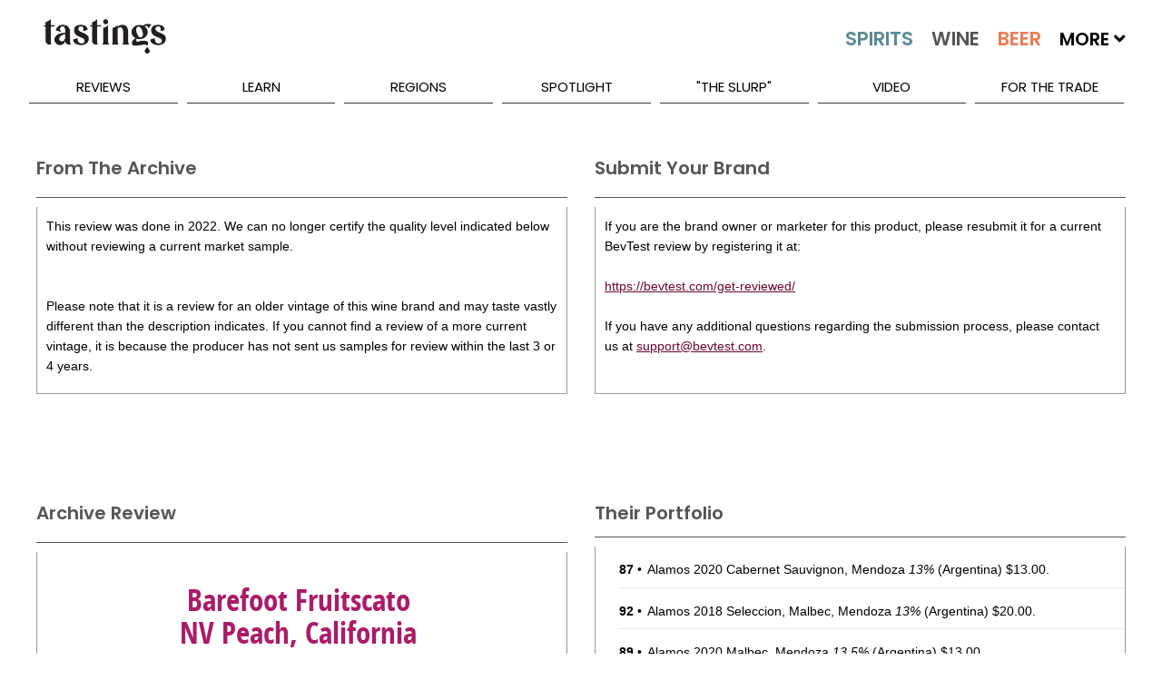

--- FILE ---
content_type: text/html; charset=utf-8
request_url: https://www.tastings.com/Wine-Review/Barefoot-Fruitscato-NV-Peach-California-USA-04-18-2022.aspx
body_size: 30723
content:



<!DOCTYPE html>

<html xmlns="http://www.w3.org/1999/xhtml">
<head><title>
	Barefoot Fruitscato NV Peach California USA Wine Review | Tastings
</title>
<!-- meta tags -->
<meta name='robots' content='all'>
<meta name='google-site-verification' content='1u4_3sKjJaIXeB8NyzkJ2jah5n3AG_lEZlTRnb383iE'>
<meta name='title' content='Barefoot Fruitscato NV Peach California USA Wine Review | Tastings'>
<meta name='description' content='Tastings.com’s Review of Barefoot Fruitscato NV Peach California USA'>
<meta name='keywords' content='Barefoot Fruitscato Review Peach NV CA California USA US Wine California Flavored Moscato 242326 White Wine Tasting Note Flavor Description Fruity Juicy & Smooth & New World Smooth Fruity Sweet No Oak Peculiar peach candy and tea soda raspberry and pear blossoms and nonpareils and strawberry coulis Same as aromas with notes of orange blossom honey and hint of chalk A fun peach dessert in glass Silver Medal April 2022 Rating $6.99 86 Points Inexpensive Price Cheap Low Priced American EandJ Gallo Winery Best Buy Best Buy Good Value'>
<meta name='author' content='Beverage Testing Institute'>
<meta http-equiv='last-modified' content='2026-01-23@6:00:00 TMZ'>
<meta http-equiv='expires' content='2026-01-25@23:59:59 TMZ'>
<!-- /meta tags -->

<meta name="viewport" content="width=device-width, initial-scale=1.0, minimum-scale=1.0, maximum-scale=1.0, minimal-ui" />
<!-- MasterPageScript.ascx -->
<link rel="apple-touch-icon" sizes="120x120" href="/apple-touch-icon.png">
<link rel="icon" type="image/png" sizes="32x32" href="/favicon-32x32.png">
<link rel="icon" type="image/png" sizes="16x16" href="/favicon-16x16.png">
<link rel="manifest" href="/site.webmanifest">
<link rel="mask-icon" href="/safari-pinned-tab.svg" color="#5bbad5">
<meta name="msapplication-TileColor" content="#00aba9">
<meta name="theme-color" content="#ffffff">

<!-- custom css -->
<link rel="stylesheet" href='/pushy/pushy.css?Ver=2.5' />
<link rel="stylesheet" href='/swiper/css/swiper.min.css?Ver=2.5' />
<link rel="stylesheet" href='/css/nouislider/nouislider.css?Ver=2.5' />
<link rel="stylesheet" href='/css/jquery.auto-complete.css?Ver=2.5' />
<link rel='stylesheet' href='/css/prettyPhoto.css?Ver=2.5' />
<link rel="stylesheet" href='/jquery-ui-1.12.1.custom/jquery-ui.css?Ver=2.5'>

<!-- site css -->



<!-- new css -->
<link id="ctl00_MasterPageScriptM_cssNew1" rel="stylesheet" href="/css/extracted-StyleSheetM.css?Ver=2.5"></link>
<link id="ctl00_MasterPageScriptM_cssNew2" rel="stylesheet" href="/css/extracted-StyleSheetMaster.css?Ver=2.5"></link>

<!-- js
<script  type="text/javascript"src="https://code.jquery.com/jquery-2.2.2.js"></script>

<script async="" src="//static.hotjar.com/c/hotjar-262516.js?sv=5"></script>
<script async="" src="https://script.hotjar.com/modules-bcb6f6382be530183b94c4d38f350a82.js"></script>
 -->
<script type="text/javascript" src='/js/libs/jquery-1.7.2.min.js?Ver=2.5'></script>
<script type="text/javascript" src='/js/libs/modernizr-2.5.3.min.js?Ver=2.5'></script>

<script type="text/javascript" src='/swiper/js/swiper.jquery.min.js?Ver=2.5'></script>
<script type="text/javascript" src='/js/nouislider/nouislider.js?Ver=2.5'></script>
<script type="text/javascript" src='/js/jquery.auto-complete.js?Ver=2.5'></script>
<script type="text/javascript" src='/html5lightbox/html5lightbox.js?Ver=2.5'></script>
<script type="text/javascript" src='/jquery-ui-1.12.1.custom/jquery-ui.js?Ver=2.5'></script>
<script type="text/javascript" src='/js/pages/LibM.js?Ver=2.5'></script>

<!-- HTML5 shim and Respond.js IE8 support of HTML5 elements and media queries -->
<!--[if lt IE 9]>
      <script src="https://oss.maxcdn.com/libs/html5shiv/3.7.0/html5shiv.js"></script>
      <script src="https://oss.maxcdn.com/libs/respond.js/1.3.0/respond.min.js"></script>
<![endif]-->

    <script type="text/javascript">
    var _ss = _ss || [];
    _ss.push(['_setDomain', 'https://koi-3QNJ3JCX7Q.marketingautomation.services/net']);
    _ss.push(['_setAccount', 'KOI-44AVY0T482']);
    _ss.push(['_trackPageView']);
(function() {
    var ss = document.createElement('script');
    ss.type = 'text/javascript'; ss.async = true;
    ss.src = ('https:' == document.location.protocol ? 'https://' : 'http://') + 'koi-3QNJ3JCX7Q.marketingautomation.services/client/ss.js?ver=1.1.1';
    var scr = document.getElementsByTagName('script')[0];
    scr.parentNode.insertBefore(ss, scr);
})();
</script>

</head>
<body>
    <!-- MasterPageReview.aspx -->
    <form name="aspnetForm" method="post" action="/WINE-REVIEW/BAREFOOT-FRUITSCATO-NV-PEACH-CALIFORNIA-USA-04-18-2022.ASPX" id="aspnetForm">
<div>
<input type="hidden" name="__EVENTTARGET" id="__EVENTTARGET" value="" />
<input type="hidden" name="__EVENTARGUMENT" id="__EVENTARGUMENT" value="" />
<input type="hidden" name="__VIEWSTATE" id="__VIEWSTATE" value="/wEPDwULLTE5NTQ1MzAzMDFkZEYVpUMIAS0j/UGkj+QZRbal+bqs" />
</div>

<script type="text/javascript">
//<![CDATA[
var theForm = document.forms['aspnetForm'];
if (!theForm) {
    theForm = document.aspnetForm;
}
function __doPostBack(eventTarget, eventArgument) {
    if (!theForm.onsubmit || (theForm.onsubmit() != false)) {
        theForm.__EVENTTARGET.value = eventTarget;
        theForm.__EVENTARGUMENT.value = eventArgument;
        theForm.submit();
    }
}
//]]>
</script>


<script src="/WebResource.axd?d=1lxgWAQOGra8GB5EAcC69GJ9H2nV9bYvsHfXXRld_baNjWADFnZcgccfr6rE4zGlPuitfzr6ptUsOI7SQgQwSS9HuVc1&amp;t=638313619312541215" type="text/javascript"></script>


<script src="/ScriptResource.axd?d=FVyF4qAHBLl0NoJ99YBKD2cxqqpOcFAtkOR8Vcg7jcv3CkL8XlsEgbwYVdsEc-bBdSDDuvalpd2Sebw6-Vc-ViS8UwZq7ggwsVamINVUfXQpn63V4XwOLRYty_KeLAOHN_XAUgePseQk1-f6VzKsdMonuMiliO91bxPasGn7Alu5RpEl0&amp;t=ffffffffa50b82b2" type="text/javascript"></script>
<script type="text/javascript">
//<![CDATA[
if (typeof(Sys) === 'undefined') throw new Error('ASP.NET Ajax client-side framework failed to load.');
//]]>
</script>

<script src="/ScriptResource.axd?d=GtsgH-tMxyjFe8QJ7P-ZmKEGN9jZOHr0lvM_Dn38TNELo0Al6TzaYxcP3BQfFRcI-6qek1WsIkpnjIL0eabxD9edaSHZ1L2527YznMnDpJdpoOUo0Tr9VL6diyNveZyl9qjtIY5uwUW1h8kXv7zEVorubV0Osr8YiuPB5v7k57U9L47B0&amp;t=ffffffffa50b82b2" type="text/javascript"></script>
<script src="/WebServices/ProcessRequest.asmx/jsdebug" type="text/javascript"></script>
<script type="text/javascript">
//<![CDATA[
var PageMethods = function() {
PageMethods.initializeBase(this);
this._timeout = 0;
this._userContext = null;
this._succeeded = null;
this._failed = null;
}
PageMethods.prototype = {
_get_path:function() {
 var p = this.get_path();
 if (p) return p;
 else return PageMethods._staticInstance.get_path();},
ClickReviewLink:function(sValue,succeededCallback, failedCallback, userContext) {
/// <param name="sValue" type="String">System.String</param>
/// <param name="succeededCallback" type="Function" optional="true" mayBeNull="true"></param>
/// <param name="failedCallback" type="Function" optional="true" mayBeNull="true"></param>
/// <param name="userContext" optional="true" mayBeNull="true"></param>
return this._invoke(this._get_path(), 'ClickReviewLink',false,{sValue:sValue},succeededCallback,failedCallback,userContext); },
ClickAdvertLink:function(sValue,succeededCallback, failedCallback, userContext) {
/// <param name="sValue" type="String">System.String</param>
/// <param name="succeededCallback" type="Function" optional="true" mayBeNull="true"></param>
/// <param name="failedCallback" type="Function" optional="true" mayBeNull="true"></param>
/// <param name="userContext" optional="true" mayBeNull="true"></param>
return this._invoke(this._get_path(), 'ClickAdvertLink',false,{sValue:sValue},succeededCallback,failedCallback,userContext); },
ClickBuyItLink:function(sValue,succeededCallback, failedCallback, userContext) {
/// <param name="sValue" type="String">System.String</param>
/// <param name="succeededCallback" type="Function" optional="true" mayBeNull="true"></param>
/// <param name="failedCallback" type="Function" optional="true" mayBeNull="true"></param>
/// <param name="userContext" optional="true" mayBeNull="true"></param>
return this._invoke(this._get_path(), 'ClickBuyItLink',false,{sValue:sValue},succeededCallback,failedCallback,userContext); }}
PageMethods.registerClass('PageMethods',Sys.Net.WebServiceProxy);
PageMethods._staticInstance = new PageMethods();
PageMethods.set_path = function(value) {
PageMethods._staticInstance.set_path(value); }
PageMethods.get_path = function() { 
/// <value type="String" mayBeNull="true">The service url.</value>
return PageMethods._staticInstance.get_path();}
PageMethods.set_timeout = function(value) {
PageMethods._staticInstance.set_timeout(value); }
PageMethods.get_timeout = function() { 
/// <value type="Number">The service timeout.</value>
return PageMethods._staticInstance.get_timeout(); }
PageMethods.set_defaultUserContext = function(value) { 
PageMethods._staticInstance.set_defaultUserContext(value); }
PageMethods.get_defaultUserContext = function() { 
/// <value mayBeNull="true">The service default user context.</value>
return PageMethods._staticInstance.get_defaultUserContext(); }
PageMethods.set_defaultSucceededCallback = function(value) { 
 PageMethods._staticInstance.set_defaultSucceededCallback(value); }
PageMethods.get_defaultSucceededCallback = function() { 
/// <value type="Function" mayBeNull="true">The service default succeeded callback.</value>
return PageMethods._staticInstance.get_defaultSucceededCallback(); }
PageMethods.set_defaultFailedCallback = function(value) { 
PageMethods._staticInstance.set_defaultFailedCallback(value); }
PageMethods.get_defaultFailedCallback = function() { 
/// <value type="Function" mayBeNull="true">The service default failed callback.</value>
return PageMethods._staticInstance.get_defaultFailedCallback(); }
PageMethods.set_path("/Pages/ReviewPageM.aspx");
PageMethods.ClickReviewLink= function(sValue,onSuccess,onFailed,userContext) {
/// <param name="sValue" type="String">System.String</param>
/// <param name="succeededCallback" type="Function" optional="true" mayBeNull="true"></param>
/// <param name="failedCallback" type="Function" optional="true" mayBeNull="true"></param>
/// <param name="userContext" optional="true" mayBeNull="true"></param>
PageMethods._staticInstance.ClickReviewLink(sValue,onSuccess,onFailed,userContext); }
PageMethods.ClickAdvertLink= function(sValue,onSuccess,onFailed,userContext) {
/// <param name="sValue" type="String">System.String</param>
/// <param name="succeededCallback" type="Function" optional="true" mayBeNull="true"></param>
/// <param name="failedCallback" type="Function" optional="true" mayBeNull="true"></param>
/// <param name="userContext" optional="true" mayBeNull="true"></param>
PageMethods._staticInstance.ClickAdvertLink(sValue,onSuccess,onFailed,userContext); }
PageMethods.ClickBuyItLink= function(sValue,onSuccess,onFailed,userContext) {
/// <param name="sValue" type="String">System.String</param>
/// <param name="succeededCallback" type="Function" optional="true" mayBeNull="true"></param>
/// <param name="failedCallback" type="Function" optional="true" mayBeNull="true"></param>
/// <param name="userContext" optional="true" mayBeNull="true"></param>
PageMethods._staticInstance.ClickBuyItLink(sValue,onSuccess,onFailed,userContext); }
//]]>
</script>

<div>

	<input type="hidden" name="__VIEWSTATEGENERATOR" id="__VIEWSTATEGENERATOR" value="F5F3269E" />
	<input type="hidden" name="__EVENTVALIDATION" id="__EVENTVALIDATION" value="/wEWBQLLueXIDwLHkoyeCAK715aIAgLMgcTRCgLGhNrVARdy4V0iw/oeJXdqI+f0UUEMXF18" />
</div>
        <script type="text/javascript">
//<![CDATA[
Sys.WebForms.PageRequestManager._initialize('ctl00$ScriptManager1', document.getElementById('aspnetForm'));
Sys.WebForms.PageRequestManager.getInstance()._updateControls([], [], [], 90);
//]]>
</script>

        
        

    <script type="text/javascript">var switchTo5x = true;</script>
    <script type="text/javascript" src="http://w.sharethis.com/button/buttons.js"></script>
    <script type="text/javascript">stLight.options({ publisher: "0cb5f91b-856c-4e7b-90e1-4804b9ca6feb", doNotHash: false, doNotCopy: false, hashAddressBar: false });</script>

    <script type="text/javascript">
        function onSuccess(result) {
        }
        function onFailure(error) {
        }
        f
        function ClickReviewLink(sValue) {
            CreateCookie("ProducerProductsClick", "1", 1);
            PageMethods.ClickReviewLink(sValue, onSuccess, onFailure);
        }
        function ClickBuyItLink(sValue) {
            PageMethods.ClickBuyItLink(sValue, onSuccess, onFailure);
        }
        function ClickAdvertLink(sValue) {
            PageMethods.ClickAdvertLink(sValue, onSuccess, onFailure);
        }
    </script>
    <style>
        #html5-watermark {
            display: none !important;
        }
    </style>
    <style>
        /* The Modal (background) */
        .modal {
            display: none; /* Hidden by default */
            position: fixed; /* Stay in place */
            z-index: 1; /* Sit on top */
            padding-top: 400px; /* Location of the box */
            left: 0;
            top: 0;
            width: 100%; /* Full width */
            height: 100%; /* Full height */
            overflow: auto; /* Enable scroll if needed */
            background-color: rgb(0,0,0); /* Fallback color */
            background-color: rgba(0,0,0,0.4); /* Black w/ opacity */
        }

        /* Modal Content */
        .modal-content {
            background-color: #fefefe;
            margin: auto;
            padding: 0px;
            border: 1px solid #888;
            width: 60%;
            min-width: 300px;
            max-width: 800px;
        }

        /* The Close Button */
        .close {
            color: #aaaaaa;
            font-size: 28px;
            font-weight: bold;
            margin-top: -25px;
        }

            .close:hover,
            .close:focus {
                color: #ffffff;
                text-decoration: none;
                cursor: pointer;
            }
    </style>

        <div class="page" id="top">
            
<!-- MasterPageMobileMenuM.ascx -->
<nav class="pushy pushy-left m-pushy">
    <ul>
        <li class="pushy-link"><a href="/Home.aspx">Home</a> </li>
        <li class="pushy-link"><a href="/Home.aspx?Tab=Latest">Latest</a></li>
        <li class="pushy-submenu pushy-submenu-open">
            <a class="pushy-submenu-link" href="#">Search</a>
            <ul>
                <li class="pushy-link">
                    <a href="/Search-Spirits.aspx">
                        <img src="/images/m-spirits-icon.png" alt="Search Spirits" class="m-pushy-icon" />Spirits
                    </a>
                </li>
                <li class="pushy-link"><a href="/Search-Wine.aspx">
                    <img src="/images/m-wine-icon.png" alt="Search Wine" class="m-pushy-icon" />Wine
                </a>
                </li>
                <li class="pushy-link"><a href="/Search-Beer.aspx">
                    <img src="/images/m-beer-icon.png" alt="Search Wine" class="m-pushy-icon" />Beer</a>
                </li>
            </ul>
        </li>
        <li class="pushy-submenu">
            <a class="pushy-submenu-link" href="#">Reviews</a>
            <ul>
                <li class="pushy-link"><a href="/Reviews/Latest-Spirits-Wine-Beer-Reviews.aspx">Latest Reviews</a></li>
                <li class='pushy-link'><a href='/Reviews/2025-Spirits-Wine-Beer-Reviews.aspx'>2025 Reviews</a></li><li class='pushy-link'><a href='/Reviews/2024-Spirits-Wine-Beer-Reviews.aspx'>2024 Reviews</a></li><li class='pushy-link'><a href='/Reviews/2023-Spirits-Wine-Beer-Reviews.aspx'>2023 Reviews</a></li>
            </ul>
        </li>
        <li class="pushy-submenu">
            <a class="pushy-submenu-link" href="#">Learn</a>
            <ul>
                <li class="pushy-link"><a href="/About-Spirits.aspx">About Spirits</a></li>
                <li class="pushy-link"><a href="/About-Wine.aspx">About Wine</a></li>
                <li class="pushy-link"><a href="/About-Beer.aspx">About Beer</a></li>
                <li class="pushy-link"><a href="/Drinkipedia/A-Terms.aspx">Drinkipedia</a></li>
            </ul>
        </li>
        <li class="pushy-submenu">
            <a class="pushy-submenu-link" href="#">Regions</a>
            <ul>
                <li class="pushy-link"><a href="/About-USA-Spirits.aspx">Spirits By Country</a></li>
                <li class="pushy-link"><a href="/About-USA-Wine.aspx">Wine By Country</a></li>
                <li class="pushy-link"><a href="/About-USA-Beer.aspx">Beer By Country</a></li>
            </ul>
        </li>
        <li class="pushy-submenu">
            <a class="pushy-submenu-link" href="#">Spotlight</a>
            <ul>
                <li class="pushy-link"><a href="/Spirits-Reviews/All-Spirits-Best-Buys.aspx">Spirits Best Buys</a></li>
                <li class="pushy-link"><a href="/Wine-Reviews/All-Wine-Best-Buys.aspx">Wine Best Buys</a></li>
                <li class="pushy-link"><a href="/Spirits-Reviews/All-Wine-Cellar-Selections.aspx">Wine Cellar Selections</a></li>
                <li class="pushy-link"><a href="/Wine-Reviews/All-Beer-Cellar-Selections.aspx">Beer Cellar Selections</a></li>
                <li class="pushy-link"><a href="/packaging/2023/BTI-Packaging-Design-Compendium-2023.aspx">2023 Packaging Winners</a></li>
                <li class="pushy-link"><a href="/Awards/Best-Of-Year-2022-Spirits.aspx">Best Of Year Awards 2022</a></li>
                <li class="pushy-link"><a href="/Holiday/2022/Tastings-Holiday-Gift-Guide-2022.aspx">Holiday Gift Guide 2022</a></li>
                <li> class="pushy-link"><a href="/Competitions/Special-Competitions.aspx">Special Competitions</a></li>
        </li>
    </ul>
    </li>
        
    <li class="pushy-link"><a href="/Blog/The-Slurp.aspx">"The Slurp"</a></li>
    <li class="pushy-link"><a href="/Blog/Video.aspx">Video</a></li>
    <li class="pushy-link"><a href="https://www.bevtest.com">For The Trade</a></li>
    <li class="pushy-link"><a href="/About/About-Tastings.aspx">About Us</a></li>
    </ul>
    <div style="height: 100px;">&nbsp;</div>
</nav>

            <div class="site-overlay"></div>
            <div class="wrapper container m-container">
                
<!-- MasterPageHeader.ascx -->
<header class="m-header-big">
    <div class="header-holder">
        <ul class="top-nav">
            <li><a href="/About/Contact-Us.aspx">Contact Us</a></li>
            <li><a href="/Sitemap/Site-Map.aspx"></a></li>
            <li><a href="/About/About-Tastings.aspx">About Us</a></li>
            <li>
                <div class="m-header-social" id="social-header">
                    <a target="_blank" class="icon-facebook" href="http://www.facebook.com/TastingsBTI"></a>
                    <a target="_blank" class="icon-twitter" href="http://www.twitter.com/TastingsBTI"></a>
                    <a target="_blank" class="icon-linkedin" href="https://www.linkedin.com/company/beverage-testing-institute"></a>
                    <a target="_blank" class="icon-instagram" href="https://instagram.com/tastingsbti/"></a>
                    <a target="_blank" class="icon-pinterest" href="https://www.pinterest.com/tastingsbti/"></a>
                </div>
            </li>
        </ul>
        <!-- / top-nav -->
        <div class="holder clearfix">
            <div class="left-col">
                <a href="/Home.aspx"><strong class="logo">TASTINGS powered by the beverage testing institute since 1981 </strong></a>
                <div style="height: 36px;" class="bottom-row">
                    <nav>
                        <a href="/Home.aspx" class="home">home</a> <a id="lnkSearchSpirits" href="/Search-Spirits.aspx">
                            <img src="/images/spirits-normal.jpg" alt="Search Spirits" width="109" /></a> <a id="lnkSearchWine" href="/Search-Wine.aspx">
                                <img src="/images/wine-normal.jpg" alt="Search Wine" width="92" /></a> <a id="lnkSearchBeer" href="/Search-Beer.aspx">
                                    <img src="/images/beer-normal.jpg" alt="Search Beer" width="84" /></a>
                        <span>More <i class="fas fa-angle-down"></i>
                            <span style="min-width: 300px;">
                                <a href='/Search-Cider.aspx'>Cider</a><a href='/Search-Mead.aspx'>Mead</a><a href='/Search-Sake.aspx'>Sake</a><a href='/Search-Ready-To-Drink-Cocktails.aspx'>Ready To Drink Cocktails</a><a href='/Search-Drink-Mixer.aspx'>Mixers</a><a href='/Search-Flavored-Malt-Beverages.aspx'>Flavored Malt Beverages</a><a href='/Search-Non-Alcoholic.aspx'>Non-Alcoholic Beverages</a><a href='/Search-THC.aspx'>D-9 THC Beverages</a>
                            </span>
                        </span>

                    </nav>
                    <div class="keyword-form">
                        <fieldset>
                            <input autocomplete="off" name="MasterKeywordSearch" id="txtMasterKeywordSearch" class="txt" placeholder="Keyword Search..." type="text" />
                            <input class="btn" value="SEARCH" id="btnMasterKeywordSearch" type="button" />
                        </fieldset>
                    </div>
                </div>
                <!-- / bottom-row -->
            </div>
            <!-- / left-col -->
            <div class="right-col m-night-cap-container">
                <strong class="user"></strong>
                <a href="/NightCap/NightCap-Sign-Up.aspx" style="color: white; text-decoration: none;">
                    <div class="NightCapLogo">
                        <img src="/images/NightCapLogo.jpg" class='img-nightcap' />
                    </div>
                </a>
                <div style="margin-top: -25px; text-align: center;"><a href="/NightCap/NightCap-Sign-Up.aspx" style="color: white; text-decoration: none;">Click Here to Sign Up for our Tastings Newsletter.</a> </div>
            </div>
            <!-- / right-col -->
        </div>
        <!-- / holder -->
        
<!-- MasterPageMenuM.ascx -->
<ul class="add-nav">
    <li><a href="#">reviews</a>
        <ul>
            <li><a href="/Reviews/Latest-Spirits-Wine-Beer-Reviews.aspx">Latest Reviews</a></li>
            <li><a href='/Reviews/2025-Spirits-Wine-Beer-Reviews.aspx'>2025 Reviews</a></li><li><a href='/Reviews/2024-Spirits-Wine-Beer-Reviews.aspx'>2024 Reviews</a></li><li><a href='/Reviews/2023-Spirits-Wine-Beer-Reviews.aspx'>2023 Reviews</a></li>
        </ul>
    </li>
    <li><a href="#">learn</a>
        <ul>
            <li><a href="/About-Spirits.aspx">About Spirits</a></li>
            <li><a href="/About-Wine.aspx">About Wine</a></li>
            <li><a href="/About-Beer.aspx">About Beer</a></li>
            <li><a href="/Drinkipedia/A-Terms.aspx">Drinkipedia</a></li>
        </ul>
    </li>
    <li><a href="#">regions</a>
        <ul>
            <li><a href="/About-USA-Spirits.aspx">Spirits By Country</a></li>
            <li><a href="/About-USA-Wine.aspx">Wine By Country</a></li>
            <li><a href="/About-USA-Beer.aspx">Beer By Country</a></li>
        </ul>
    </li>
    <li><a href="#">spotlight</a>
        <ul>
             <li><a href="/Awards/Best-Of-Year-2024-Spirits.aspx">2024 Best Of Year Awards</a></li>
            <li><a href="/Spirits-Reviews/All-Spirits-Best-Buys.aspx">Spirits Best Buys</a></li>
            <li><a href="/Wine-Reviews/All-Wine-Best-Buys.aspx">Wine Best Buys</a></li>
            <li><a href="/Spirits-Reviews/All-Wine-Cellar-Selections.aspx">Wine Cellar Selections</a></li>
            <li><a href="/Wine-Reviews/All-Beer-Cellar-Selections.aspx">Beer Cellar Selections</a></li>
            <li><a href="/Packaging/2025/2025-BevTest-Packaging-Compendium.aspx">2025 Packaging Winners</a></li>
            <li><a href="/Competitions/Special-Competitions.aspx">Special Competitions</a></li>
        </ul>
    </li>
    
    <li><a href="/Blog/The-Slurp.aspx">"The Slurp"</a></li>
    <li><a href="/Blog/Video.aspx">Video</a></li>
    <li><a href="https://www.bevtest.com">For The Trade</a></li>
    <!-- / add-nav -->
</ul>

    </div>
</header>
<div class="m-row">
    <div class="m-header-small">
        <div class="m-row">
            <div class="m-float-left m-header-small-container-menu">
                <span class="menu-btn">
                    <img src="/images/burger_menu.png" class="m-header-small-image-menu" /></span>
            </div>
            <div class="m-float-left m-header-small-container-logo">
                <a href="/Home.aspx">
                    <img src="/images/Tastings-Mobile-Small.png" class="m-header-small-image-logo" /></a>
            </div>
            <div class="m-float-right m-header-small-container-search">
                <a id="lnkSearch" href="#">
                    <img src="/images/search-icon.png" class="m-header-small-image-search" /></a>
            </div>
        </div>
    </div>
    <div id="divSearch" class="m-header-search-container" style="display: none;">
        <!-- not used -->
        <input name="ctl00$MasterPageHeaderM$txtSearch" type="text" id="ctl00_MasterPageHeaderM_txtSearch" class="m-header-search-input" />
        <input type="submit" name="ctl00$MasterPageHeaderM$btnSearch" value="Search" id="ctl00_MasterPageHeaderM_btnSearch" class="m-header-search-button" />
    </div>
    <div id="divSearchMobile" class="m-header-search-mobile-container" style="display: none;">
        <div class="m-header-search-mobile-radio-container">
            <input name="ctl00$MasterPageHeaderM$txtSearchMobile" type="text" id="ctl00_MasterPageHeaderM_txtSearchMobile" class="m-header-search-mobile-input" />
            <input type="submit" name="ctl00$MasterPageHeaderM$btnSearchMobile" value="Search" id="ctl00_MasterPageHeaderM_btnSearchMobile" class="btn m-header-search-mobile-button" />
        </div>
    </div>
</div>
<div class="m-header-small-margin-q"></div>

                

    <!-- ReviewPageM -->
    <div class="m-content-main" itemscope itemtype="http://schema.org/Review">
        
        <div id="ctl00_ContentMain_divArchiveMsgRow" class="m-row m-row-margin">
            <div class="m-container-50-pct">
                <div class="m-review-box-left-q">
                    <div class="m-content-box-heading-q">
                        <h2 class="h2-inherit">From The Archive
                        </h2>
                    </div>
                    <div class="m-content-box m-review-info-text m-review-archive-text-q">
                        This review was done in
                        2022. 
                        We can no longer certify the quality level indicated below without reviewing a current market sample.  
                        <div id="ctl00_ContentMain_pnlArchiveWineMsg">
	
                            <br />
                            <br />
                            Please note that it is a review for an older vintage of this wine brand
                        and may taste vastly different than the description indicates.
                        If you cannot find a review of a more current vintage,
                        it is because the producer has not sent us samples for review
                        within the last 3 or 4 years.
                        
</div>
                    </div>
                </div>
            </div>
            <div class="m-container-50-pct">
                <div class="m-review-box-right-q">
                    <div class="m-content-box-heading-q">
                        <h2 class="h2-inherit">Submit Your Brand
                        </h2>
                    </div>
                    <div class="m-content-box m-review-info-text m-review-archive-text-q">
                        If you are the brand owner or marketer for this product, 
                        please resubmit it for a current BevTest review by registering it at:<br />
                        <br />
                        <a target="_blank" href="https://bevtest.com/get-reviewed/">https://bevtest.com/get-reviewed/</a><br />
                        <br />
                        If you have any additional questions regarding the submission process, 
                        please contact us at <a href="mailto:support@bevtest.com">support@bevtest.com</a>.
                    </div>
                </div>
            </div>
        </div>
        
        <div class="m-row m-row-margin m-review-advert-wide-q">
            <div id="ctl00_ContentMain_ConversantAdWide1_pnlConversantAd" style="text-align: center; min-height: 90px; margin-bottom: 10px; width: 728px; margin-right: auto; margin-left: auto;">
	
    <!-- Conversant Media 728x90 LEADERBOARD CODE for Tastings.com -->
    <script type="text/javascript">var vclk_options = { sid: 106423, media_type: 5, version: "1.4", secure: "on" };</script>
    <script class="vclk_pub_code" type="text/javascript" src="https://secure.cdn.fastclick.net/js/adcodes/pubcode.min.js?sid=106423&media_type=5&version=1.4&exc=1"></script>
    <noscript>
        <a href="https://secure.fastclick.net/w/click.here?sid=106423&m=1&c=1" target="_blank">
            <img src="https://secure.fastclick.net/w/get.media?sid=106423&tp=5&d=s&c=1&vcm_acv=1.4" width="728" height="90" border="1">
        </a>
    </noscript>
    <!-- Conversant Media 728x90 LEADERBOARD CODE for Tastings.com -->

</div>



        </div>
        
        <div class="m-row m-row-margin">
            <div id="ctl00_ContentMain_divProductsContainer" class="m-container-50-pct m-container-50-pct-reverse">
                <div class="m-review-box-right-q">
                    <div class="m-content-box-heading-q">
                        <div class="m-float-right m-review-expand-container" style="margin-right: 10px;">
                            <a href="#" id="lnkMoreDown" data-expand-target="More" class="m-review-expand-down-q">
                                <img src="/images/spirits-down-22px.png" alt="Expand" /></a>
                            <a href="#" id="lnkMoreUp" data-expand-target="More" class="m-review-expand-up-q">
                                <img src="/images/spirits-up-22px.png" alt="Collapse" /></a>
                        </div>
                        <div class="m-float-fixed">
                            <h2 class="h2-inherit">
                                Their Portfolio
                            </h2>
                        </div>
                        <div class="m-float-clear"></div>
                    </div>
                    <div id="divMoreInfo" class="m-content-box m-review-producer-more-container-q  m-review-info-container-q">
                        <table class="m-review-producer-more-table">
                            <tbody>
                                <tr>
 <td>
  <strong>87</strong> • 
 </td>
 <td>
   <a href='/Wine-Review/Alamos-2020-Cabernet-Sauvignon-Mendoza-Argentina-02-18-2023.aspx' onClick="ClickReviewLink('241972|241972|PRODUCER-PRODUCTS')">Alamos 2020 Cabernet Sauvignon, Mendoza <i>13%</i></a>
 (Argentina) $13.00.  <br /> </td>
</tr>
<tr>
 <td>
  <strong>92</strong> • 
 </td>
 <td>
   <a href='/Wine-Review/Alamos-2018-Seleccion-Malbec-Mendoza-Argentina-02-18-2023.aspx' onClick="ClickReviewLink('241983|241983|PRODUCER-PRODUCTS')">Alamos 2018 Seleccion, Malbec, Mendoza <i>13%</i></a>
 (Argentina) $20.00.  <br /> </td>
</tr>
<tr>
 <td>
  <strong>89</strong> • 
 </td>
 <td>
   <a href='/Wine-Review/Alamos-2020-Malbec-Mendoza-Argentina-02-18-2023.aspx' onClick="ClickReviewLink('241994|241994|PRODUCER-PRODUCTS')">Alamos 2020 Malbec, Mendoza <i>13.5%</i></a>
 (Argentina) $13.00.  <br /> </td>
</tr>
<tr>
 <td>
  <strong>86</strong> • 
 </td>
 <td>
   <a href='/Wine-Review/Alamos-2020-Red-Blend-Mendoza-Argentina-02-18-2023.aspx' onClick="ClickReviewLink('242005|242005|PRODUCER-PRODUCTS')">Alamos 2020 Red Blend, Mendoza <i>13.5%</i></a>
 (Argentina) $13.00.  <br /> </td>
</tr>
<tr>
 <td>
  <strong>93</strong> • 
 </td>
 <td>
   <a href='/Wine-Review/Alamos-2021-Cabernet-Sauvignon-Mendoza-Argentina-03-04-2023.aspx' onClick="ClickReviewLink('246630|246630|PRODUCER-PRODUCTS')">Alamos 2021 Cabernet Sauvignon, Mendoza <i>13%</i></a>
 (Argentina) $13.00.  <br /> </td>
</tr>
<tr>
 <td>
  <strong>93</strong> • 
 </td>
 <td>
   <a href='/Wine-Review/Alamos-2021-Cabernet-Sauvignon-Mendoza-Argentina-04-18-2023.aspx' onClick="ClickReviewLink('246632|246632|PRODUCER-PRODUCTS')">Alamos 2021 Cabernet Sauvignon, Mendoza <i>13%</i></a>
 (Argentina) $13.00.  <br /> </td>
</tr>
<tr>
 <td>
  <strong>93</strong> • 
 </td>
 <td>
   <a href='/Wine-Review/Alamos-2021-Cabernet-Sauvignon-Mendoza-Argentina-05-18-2023.aspx' onClick="ClickReviewLink('246633|246633|PRODUCER-PRODUCTS')">Alamos 2021 Cabernet Sauvignon, Mendoza <i>13%</i></a>
 (Argentina) $13.00.  <br /> </td>
</tr>
<tr>
 <td>
  <strong>93</strong> • 
 </td>
 <td>
   <a href='/Wine-Review/Alamos-2021-Cabernet-Sauvignon-Mendoza-Argentina-07-18-2023.aspx' onClick="ClickReviewLink('246634|246634|PRODUCER-PRODUCTS')">Alamos 2021 Cabernet Sauvignon, Mendoza <i>13%</i></a>
 (Argentina) $13.00.  <br /> </td>
</tr>
<tr>
 <td>
  <strong>93</strong> • 
 </td>
 <td>
   <a href='/Wine-Review/Alamos-2021-Cabernet-Sauvignon-Mendoza-Argentina-08-18-2023.aspx' onClick="ClickReviewLink('246635|246635|PRODUCER-PRODUCTS')">Alamos 2021 Cabernet Sauvignon, Mendoza <i>13%</i></a>
 (Argentina) $13.00.  <br /> </td>
</tr>
<tr>
 <td>
  <strong>93</strong> • 
 </td>
 <td>
   <a href='/Wine-Review/Alamos-2021-Cabernet-Sauvignon-Mendoza-Argentina-09-18-2023.aspx' onClick="ClickReviewLink('246636|246636|PRODUCER-PRODUCTS')">Alamos 2021 Cabernet Sauvignon, Mendoza <i>13%</i></a>
 (Argentina) $13.00.  <br /> </td>
</tr>
<tr>
 <td>
  <strong>93</strong> • 
 </td>
 <td>
   <a href='/Wine-Review/Alamos-2021-Cabernet-Sauvignon-Mendoza-Argentina-10-15-2023.aspx' onClick="ClickReviewLink('246637|246637|PRODUCER-PRODUCTS')">Alamos 2021 Cabernet Sauvignon, Mendoza <i>13%</i></a>
 (Argentina) $13.00.  <br /> </td>
</tr>
<tr>
 <td>
  <strong>93</strong> • 
 </td>
 <td>
   <a href='/Wine-Review/Alamos-2021-Cabernet-Sauvignon-Mendoza-Argentina-11-04-2023.aspx' onClick="ClickReviewLink('246638|246638|PRODUCER-PRODUCTS')">Alamos 2021 Cabernet Sauvignon, Mendoza <i>13%</i></a>
 (Argentina) $13.00.  <br /> </td>
</tr>
<tr>
 <td>
  <strong>93</strong> • 
 </td>
 <td>
   <a href='/Wine-Review/Alamos-2021-Cabernet-Sauvignon-Mendoza-Argentina-11-18-2023.aspx' onClick="ClickReviewLink('246639|246639|PRODUCER-PRODUCTS')">Alamos 2021 Cabernet Sauvignon, Mendoza <i>13%</i></a>
 (Argentina) $13.00.  <br /> </td>
</tr>
<tr>
 <td>
  <strong>93</strong> • 
 </td>
 <td>
   <a href='/Wine-Review/Alamos-2021-Cabernet-Sauvignon-Mendoza-Argentina-12-18-2023.aspx' onClick="ClickReviewLink('246640|246640|PRODUCER-PRODUCTS')">Alamos 2021 Cabernet Sauvignon, Mendoza <i>13%</i></a>
 (Argentina) $13.00.  <br /> </td>
</tr>
<tr>
 <td>
  <strong>93</strong> • 
 </td>
 <td>
   <a href='/Wine-Review/Alamos-2021-Cabernet-Sauvignon-Mendoza-Argentina-01-18-2024.aspx' onClick="ClickReviewLink('246641|246641|PRODUCER-PRODUCTS')">Alamos 2021 Cabernet Sauvignon, Mendoza <i>13%</i></a>
 (Argentina) $13.00.  <br /> </td>
</tr>
<tr>
 <td>
  <strong>93</strong> • 
 </td>
 <td>
   <a href='/Wine-Review/Alamos-2021-Cabernet-Sauvignon-Mendoza-Argentina-02-18-2024.aspx' onClick="ClickReviewLink('246642|246642|PRODUCER-PRODUCTS')">Alamos 2021 Cabernet Sauvignon, Mendoza <i>13%</i></a>
 (Argentina) $13.00.  <br /> </td>
</tr>
<tr>
 <td>
  <strong>87</strong> • 
 </td>
 <td>
   <a href='/Wine-Review/Alamos-2020-Seleccion-Malbec-Mendoza-Argentina-03-04-2023.aspx' onClick="ClickReviewLink('246643|246643|PRODUCER-PRODUCTS')">Alamos 2020 Seleccion, Malbec, Mendoza <i>13.5%</i></a>
 (Argentina) $20.00.  <br /> </td>
</tr>
<tr>
 <td>
  <strong>87</strong> • 
 </td>
 <td>
   <a href='/Wine-Review/Alamos-2020-Seleccion-Malbec-Mendoza-Argentina-04-18-2023.aspx' onClick="ClickReviewLink('246645|246645|PRODUCER-PRODUCTS')">Alamos 2020 Seleccion, Malbec, Mendoza <i>13%</i></a>
 (Argentina) $20.00.  <br /> </td>
</tr>
<tr>
 <td>
  <strong>87</strong> • 
 </td>
 <td>
   <a href='/Wine-Review/Alamos-2020-Seleccion-Malbec-Mendoza-Argentina-05-18-2023.aspx' onClick="ClickReviewLink('246646|246646|PRODUCER-PRODUCTS')">Alamos 2020 Seleccion, Malbec, Mendoza <i>13%</i></a>
 (Argentina) $20.00.  <br /> </td>
</tr>
<tr>
 <td>
  <strong>87</strong> • 
 </td>
 <td>
   <a href='/Wine-Review/Alamos-2020-Seleccion-Malbec-Mendoza-Argentina-07-10-2023.aspx' onClick="ClickReviewLink('246647|246647|PRODUCER-PRODUCTS')">Alamos 2020 Seleccion, Malbec, Mendoza <i>13%</i></a>
 (Argentina) $20.00.  <br /> </td>
</tr>
<tr>
 <td>
  <strong>87</strong> • 
 </td>
 <td>
   <a href='/Wine-Review/Alamos-2020-Seleccion-Malbec-Mendoza-Argentina-07-18-2023.aspx' onClick="ClickReviewLink('246648|246648|PRODUCER-PRODUCTS')">Alamos 2020 Seleccion, Malbec, Mendoza <i>13%</i></a>
 (Argentina) $20.00.  <br /> </td>
</tr>
<tr>
 <td>
  <strong>87</strong> • 
 </td>
 <td>
   <a href='/Wine-Review/Alamos-2020-Seleccion-Malbec-Mendoza-Argentina-08-18-2023.aspx' onClick="ClickReviewLink('246649|246649|PRODUCER-PRODUCTS')">Alamos 2020 Seleccion, Malbec, Mendoza <i>13%</i></a>
 (Argentina) $20.00.  <br /> </td>
</tr>
<tr>
 <td>
  <strong>87</strong> • 
 </td>
 <td>
   <a href='/Wine-Review/Alamos-2020-Seleccion-Malbec-Mendoza-Argentina-09-18-2023.aspx' onClick="ClickReviewLink('246650|246650|PRODUCER-PRODUCTS')">Alamos 2020 Seleccion, Malbec, Mendoza <i>13%</i></a>
 (Argentina) $20.00.  <br /> </td>
</tr>
<tr>
 <td>
  <strong>87</strong> • 
 </td>
 <td>
   <a href='/Wine-Review/Alamos-2020-Seleccion-Malbec-Mendoza-Argentina-10-15-2023.aspx' onClick="ClickReviewLink('246651|246651|PRODUCER-PRODUCTS')">Alamos 2020 Seleccion, Malbec, Mendoza <i>13%</i></a>
 (Argentina) $20.00.  <br /> </td>
</tr>
<tr>
 <td>
  <strong>87</strong> • 
 </td>
 <td>
   <a href='/Wine-Review/Alamos-2020-Seleccion-Malbec-Mendoza-Argentina-11-04-2023.aspx' onClick="ClickReviewLink('246652|246652|PRODUCER-PRODUCTS')">Alamos 2020 Seleccion, Malbec, Mendoza <i>13%</i></a>
 (Argentina) $20.00.  <br /> </td>
</tr>
<tr>
 <td>
  <strong>87</strong> • 
 </td>
 <td>
   <a href='/Wine-Review/Alamos-2020-Seleccion-Malbec-Mendoza-Argentina-11-18-2023.aspx' onClick="ClickReviewLink('246653|246653|PRODUCER-PRODUCTS')">Alamos 2020 Seleccion, Malbec, Mendoza <i>13%</i></a>
 (Argentina) $20.00.  <br /> </td>
</tr>
<tr>
 <td>
  <strong>87</strong> • 
 </td>
 <td>
   <a href='/Wine-Review/Alamos-2020-Seleccion-Malbec-Mendoza-Argentina-12-18-2023.aspx' onClick="ClickReviewLink('246654|246654|PRODUCER-PRODUCTS')">Alamos 2020 Seleccion, Malbec, Mendoza <i>13%</i></a>
 (Argentina) $20.00.  <br /> </td>
</tr>
<tr>
 <td>
  <strong>87</strong> • 
 </td>
 <td>
   <a href='/Wine-Review/Alamos-2020-Seleccion-Malbec-Mendoza-Argentina-01-18-2024.aspx' onClick="ClickReviewLink('246655|246655|PRODUCER-PRODUCTS')">Alamos 2020 Seleccion, Malbec, Mendoza <i>13%</i></a>
 (Argentina) $20.00.  <br /> </td>
</tr>
<tr>
 <td>
  <strong>87</strong> • 
 </td>
 <td>
   <a href='/Wine-Review/Alamos-2020-Seleccion-Malbec-Mendoza-Argentina-02-18-2024.aspx' onClick="ClickReviewLink('246656|246656|PRODUCER-PRODUCTS')">Alamos 2020 Seleccion, Malbec, Mendoza <i>13%</i></a>
 (Argentina) $20.00.  <br /> </td>
</tr>
<tr>
 <td>
  <strong>87</strong> • 
 </td>
 <td>
   <a href='/Wine-Review/Alamos-2021-Malbec-Mendoza-Argentina-03-04-2023.aspx' onClick="ClickReviewLink('246657|246657|PRODUCER-PRODUCTS')">Alamos 2021 Malbec, Mendoza <i>13.5%</i></a>
 (Argentina) $13.00.  <br /> </td>
</tr>
<tr>
 <td>
  <strong>87</strong> • 
 </td>
 <td>
   <a href='/Wine-Review/Alamos-2021-Malbec-Mendoza-Argentina-04-18-2023.aspx' onClick="ClickReviewLink('246659|246659|PRODUCER-PRODUCTS')">Alamos 2021 Malbec, Mendoza <i>13.5%</i></a>
 (Argentina) $13.00.  <br /> </td>
</tr>
<tr>
 <td>
  <strong>87</strong> • 
 </td>
 <td>
   <a href='/Wine-Review/Alamos-2021-Malbec-Mendoza-Argentina-05-18-2023.aspx' onClick="ClickReviewLink('246660|246660|PRODUCER-PRODUCTS')">Alamos 2021 Malbec, Mendoza <i>13.5%</i></a>
 (Argentina) $13.00.  <br /> </td>
</tr>
<tr>
 <td>
  <strong>87</strong> • 
 </td>
 <td>
   <a href='/Wine-Review/Alamos-2021-Malbec-Mendoza-Argentina-07-10-2023.aspx' onClick="ClickReviewLink('246661|246661|PRODUCER-PRODUCTS')">Alamos 2021 Malbec, Mendoza <i>13.5%</i></a>
 (Argentina) $13.00.  <br /> </td>
</tr>
<tr>
 <td>
  <strong>87</strong> • 
 </td>
 <td>
   <a href='/Wine-Review/Alamos-2021-Malbec-Mendoza-Argentina-07-18-2023.aspx' onClick="ClickReviewLink('246662|246662|PRODUCER-PRODUCTS')">Alamos 2021 Malbec, Mendoza <i>13.5%</i></a>
 (Argentina) $13.00.  <br /> </td>
</tr>
<tr>
 <td>
  <strong>87</strong> • 
 </td>
 <td>
   <a href='/Wine-Review/Alamos-2021-Malbec-Mendoza-Argentina-08-18-2023.aspx' onClick="ClickReviewLink('246663|246663|PRODUCER-PRODUCTS')">Alamos 2021 Malbec, Mendoza <i>13.5%</i></a>
 (Argentina) $13.00.  <br /> </td>
</tr>
<tr>
 <td>
  <strong>87</strong> • 
 </td>
 <td>
   <a href='/Wine-Review/Alamos-2021-Malbec-Mendoza-Argentina-09-18-2023.aspx' onClick="ClickReviewLink('246664|246664|PRODUCER-PRODUCTS')">Alamos 2021 Malbec, Mendoza <i>13.5%</i></a>
 (Argentina) $13.00.  <br /> </td>
</tr>
<tr>
 <td>
  <strong>87</strong> • 
 </td>
 <td>
   <a href='/Wine-Review/Alamos-2021-Malbec-Mendoza-Argentina-10-15-2023.aspx' onClick="ClickReviewLink('246665|246665|PRODUCER-PRODUCTS')">Alamos 2021 Malbec, Mendoza <i>13.5%</i></a>
 (Argentina) $13.00.  <br /> </td>
</tr>
<tr>
 <td>
  <strong>87</strong> • 
 </td>
 <td>
   <a href='/Wine-Review/Alamos-2021-Malbec-Mendoza-Argentina-11-04-2023.aspx' onClick="ClickReviewLink('246666|246666|PRODUCER-PRODUCTS')">Alamos 2021 Malbec, Mendoza <i>13.5%</i></a>
 (Argentina) $13.00.  <br /> </td>
</tr>
<tr>
 <td>
  <strong>87</strong> • 
 </td>
 <td>
   <a href='/Wine-Review/Alamos-2021-Malbec-Mendoza-Argentina-11-18-2023.aspx' onClick="ClickReviewLink('246667|246667|PRODUCER-PRODUCTS')">Alamos 2021 Malbec, Mendoza <i>13.5%</i></a>
 (Argentina) $13.00.  <br /> </td>
</tr>
<tr>
 <td>
  <strong>87</strong> • 
 </td>
 <td>
   <a href='/Wine-Review/Alamos-2021-Malbec-Mendoza-Argentina-12-18-2023.aspx' onClick="ClickReviewLink('246668|246668|PRODUCER-PRODUCTS')">Alamos 2021 Malbec, Mendoza <i>13.5%</i></a>
 (Argentina) $13.00.  <br /> </td>
</tr>
<tr>
 <td>
  <strong>87</strong> • 
 </td>
 <td>
   <a href='/Wine-Review/Alamos-2021-Malbec-Mendoza-Argentina-01-18-2024.aspx' onClick="ClickReviewLink('246669|246669|PRODUCER-PRODUCTS')">Alamos 2021 Malbec, Mendoza <i>13.5%</i></a>
 (Argentina) $13.00.  <br /> </td>
</tr>
<tr>
 <td>
  <strong>87</strong> • 
 </td>
 <td>
   <a href='/Wine-Review/Alamos-2021-Malbec-Mendoza-Argentina-02-18-2024.aspx' onClick="ClickReviewLink('246670|246670|PRODUCER-PRODUCTS')">Alamos 2021 Malbec, Mendoza <i>13.5%</i></a>
 (Argentina) $13.00.  <br /> </td>
</tr>
<tr>
 <td>
  <strong>89</strong> • 
 </td>
 <td>
   <a href='/Wine-Review/Alamos-2021-Red-Blend-Mendoza-Argentina-03-04-2023.aspx' onClick="ClickReviewLink('246671|246671|PRODUCER-PRODUCTS')">Alamos 2021 Red Blend, Mendoza <i>13.5%</i></a>
 (Argentina) $13.00.  <br /> </td>
</tr>
<tr>
 <td>
  <strong>89</strong> • 
 </td>
 <td>
   <a href='/Wine-Review/Alamos-2021-Red-Blend-Mendoza-Argentina-04-18-2023.aspx' onClick="ClickReviewLink('246673|246673|PRODUCER-PRODUCTS')">Alamos 2021 Red Blend, Mendoza <i>13.5%</i></a>
 (Argentina) $13.00.  <br /> </td>
</tr>
<tr>
 <td>
  <strong>89</strong> • 
 </td>
 <td>
   <a href='/Wine-Review/Alamos-2021-Red-Blend-Mendoza-Argentina-05-18-2023.aspx' onClick="ClickReviewLink('246674|246674|PRODUCER-PRODUCTS')">Alamos 2021 Red Blend, Mendoza <i>13.5%</i></a>
 (Argentina) $13.00.  <br /> </td>
</tr>
<tr>
 <td>
  <strong>89</strong> • 
 </td>
 <td>
   <a href='/Wine-Review/Alamos-2021-Red-Blend-Mendoza-Argentina-07-18-2023.aspx' onClick="ClickReviewLink('246675|246675|PRODUCER-PRODUCTS')">Alamos 2021 Red Blend, Mendoza <i>13.5%</i></a>
 (Argentina) $13.00.  <br /> </td>
</tr>
<tr>
 <td>
  <strong>89</strong> • 
 </td>
 <td>
   <a href='/Wine-Review/Alamos-2021-Red-Blend-Mendoza-Argentina-08-18-2023.aspx' onClick="ClickReviewLink('246676|246676|PRODUCER-PRODUCTS')">Alamos 2021 Red Blend, Mendoza <i>13.5%</i></a>
 (Argentina) $13.00.  <br /> </td>
</tr>
<tr>
 <td>
  <strong>89</strong> • 
 </td>
 <td>
   <a href='/Wine-Review/Alamos-2021-Red-Blend-Mendoza-Argentina-09-18-2023.aspx' onClick="ClickReviewLink('246677|246677|PRODUCER-PRODUCTS')">Alamos 2021 Red Blend, Mendoza <i>13.5%</i></a>
 (Argentina) $13.00.  <br /> </td>
</tr>
<tr>
 <td>
  <strong>89</strong> • 
 </td>
 <td>
   <a href='/Wine-Review/Alamos-2021-Red-Blend-Mendoza-Argentina-10-15-2023.aspx' onClick="ClickReviewLink('246678|246678|PRODUCER-PRODUCTS')">Alamos 2021 Red Blend, Mendoza <i>13.5%</i></a>
 (Argentina) $13.00.  <br /> </td>
</tr>
<tr>
 <td>
  <strong>89</strong> • 
 </td>
 <td>
   <a href='/Wine-Review/Alamos-2021-Red-Blend-Mendoza-Argentina-11-04-2023.aspx' onClick="ClickReviewLink('246679|246679|PRODUCER-PRODUCTS')">Alamos 2021 Red Blend, Mendoza <i>13.5%</i></a>
 (Argentina) $13.00.  <br /> </td>
</tr>
<tr>
 <td>
  <strong>89</strong> • 
 </td>
 <td>
   <a href='/Wine-Review/Alamos-2021-Red-Blend-Mendoza-Argentina-11-18-2023.aspx' onClick="ClickReviewLink('246680|246680|PRODUCER-PRODUCTS')">Alamos 2021 Red Blend, Mendoza <i>13.5%</i></a>
 (Argentina) $13.00.  <br /> </td>
</tr>
<tr>
 <td>
  <strong>89</strong> • 
 </td>
 <td>
   <a href='/Wine-Review/Alamos-2021-Red-Blend-Mendoza-Argentina-12-18-2023.aspx' onClick="ClickReviewLink('246681|246681|PRODUCER-PRODUCTS')">Alamos 2021 Red Blend, Mendoza <i>13.5%</i></a>
 (Argentina) $13.00.  <br /> </td>
</tr>
<tr>
 <td>
  <strong>89</strong> • 
 </td>
 <td>
   <a href='/Wine-Review/Alamos-2021-Red-Blend-Mendoza-Argentina-01-18-2024.aspx' onClick="ClickReviewLink('246682|246682|PRODUCER-PRODUCTS')">Alamos 2021 Red Blend, Mendoza <i>13.5%</i></a>
 (Argentina) $13.00.  <br /> </td>
</tr>
<tr>
 <td>
  <strong>89</strong> • 
 </td>
 <td>
   <a href='/Wine-Review/Alamos-2021-Red-Blend-Mendoza-Argentina-02-18-2024.aspx' onClick="ClickReviewLink('246683|246683|PRODUCER-PRODUCTS')">Alamos 2021 Red Blend, Mendoza <i>13.5%</i></a>
 (Argentina) $13.00.  <br /> </td>
</tr>
<tr>
 <td>
  <strong>88</strong> • 
 </td>
 <td>
   <a href='/Wine-Review/Alamos-2021-Cabernet-Sauvignon-Mendoza-Argentina-03-04-2024.aspx' onClick="ClickReviewLink('251202|251202|PRODUCER-PRODUCTS')">Alamos 2021 Cabernet Sauvignon, Mendoza <i>13%</i></a>
 (Argentina) $13.00.  <br /> </td>
</tr>
<tr>
 <td>
  <strong>88</strong> • 
 </td>
 <td>
   <a href='/Wine-Review/Alamos-2021-Cabernet-Sauvignon-Mendoza-Argentina-03-18-2024.aspx' onClick="ClickReviewLink('251203|251203|PRODUCER-PRODUCTS')">Alamos 2021 Cabernet Sauvignon, Mendoza <i>13%</i></a>
 (Argentina) $13.00.  <br /> </td>
</tr>
<tr>
 <td>
  <strong>88</strong> • 
 </td>
 <td>
   <a href='/Wine-Review/Alamos-2021-Cabernet-Sauvignon-Mendoza-Argentina-04-18-2024.aspx' onClick="ClickReviewLink('251204|251204|PRODUCER-PRODUCTS')">Alamos 2021 Cabernet Sauvignon, Mendoza <i>13%</i></a>
 (Argentina) $13.00.  <br /> </td>
</tr>
<tr>
 <td>
  <strong>88</strong> • 
 </td>
 <td>
   <a href='/Wine-Review/Alamos-2021-Cabernet-Sauvignon-Mendoza-Argentina-05-18-2024.aspx' onClick="ClickReviewLink('251205|251205|PRODUCER-PRODUCTS')">Alamos 2021 Cabernet Sauvignon, Mendoza <i>13%</i></a>
 (Argentina) $13.00.  <br /> </td>
</tr>
<tr>
 <td>
  <strong>88</strong> • 
 </td>
 <td>
   <a href='/Wine-Review/Alamos-2021-Cabernet-Sauvignon-Mendoza-Argentina-07-18-2024.aspx' onClick="ClickReviewLink('251206|251206|PRODUCER-PRODUCTS')">Alamos 2021 Cabernet Sauvignon, Mendoza <i>13%</i></a>
 (Argentina) $13.00.  <br /> </td>
</tr>
<tr>
 <td>
  <strong>88</strong> • 
 </td>
 <td>
   <a href='/Wine-Review/Alamos-2021-Cabernet-Sauvignon-Mendoza-Argentina-08-18-2024.aspx' onClick="ClickReviewLink('251207|251207|PRODUCER-PRODUCTS')">Alamos 2021 Cabernet Sauvignon, Mendoza <i>13%</i></a>
 (Argentina) $13.00.  <br /> </td>
</tr>
<tr>
 <td>
  <strong>88</strong> • 
 </td>
 <td>
   <a href='/Wine-Review/Alamos-2021-Cabernet-Sauvignon-Mendoza-Argentina-09-18-2024.aspx' onClick="ClickReviewLink('251208|251208|PRODUCER-PRODUCTS')">Alamos 2021 Cabernet Sauvignon, Mendoza <i>13%</i></a>
 (Argentina) $13.00.  <br /> </td>
</tr>
<tr>
 <td>
  <strong>88</strong> • 
 </td>
 <td>
   <a href='/Wine-Review/Alamos-2021-Cabernet-Sauvignon-Mendoza-Argentina-10-15-2024.aspx' onClick="ClickReviewLink('251209|251209|PRODUCER-PRODUCTS')">Alamos 2021 Cabernet Sauvignon, Mendoza <i>13%</i></a>
 (Argentina) $13.00.  <br /> </td>
</tr>
<tr>
 <td>
  <strong>88</strong> • 
 </td>
 <td>
   <a href='/Wine-Review/Alamos-2021-Cabernet-Sauvignon-Mendoza-Argentina-11-18-2024.aspx' onClick="ClickReviewLink('251210|251210|PRODUCER-PRODUCTS')">Alamos 2021 Cabernet Sauvignon, Mendoza <i>13%</i></a>
 (Argentina) $13.00.  <br /> </td>
</tr>
<tr>
 <td>
  <strong>88</strong> • 
 </td>
 <td>
   <a href='/Wine-Review/Alamos-2021-Cabernet-Sauvignon-Mendoza-Argentina-12-18-2024.aspx' onClick="ClickReviewLink('251211|251211|PRODUCER-PRODUCTS')">Alamos 2021 Cabernet Sauvignon, Mendoza <i>13%</i></a>
 (Argentina) $13.00.  <br /> </td>
</tr>
<tr>
 <td>
  <strong>88</strong> • 
 </td>
 <td>
   <a href='/Wine-Review/Alamos-2021-Cabernet-Sauvignon-Mendoza-Argentina-01-18-2025.aspx' onClick="ClickReviewLink('251212|251212|PRODUCER-PRODUCTS')">Alamos 2021 Cabernet Sauvignon, Mendoza <i>13%</i></a>
 (Argentina) $13.00.  <br /> </td>
</tr>
<tr>
 <td>
  <strong>87</strong> • 
 </td>
 <td>
   <a href='/Wine-Review/Alamos-2021-Seleccion-Malbec-Mendoza-Argentina-03-04-2024.aspx' onClick="ClickReviewLink('251214|251214|PRODUCER-PRODUCTS')">Alamos 2021 Seleccion, Malbec, Mendoza <i>13.5%</i></a>
 (Argentina) $20.00.  <br /> </td>
</tr>
<tr>
 <td>
  <strong>87</strong> • 
 </td>
 <td>
   <a href='/Wine-Review/Alamos-2020-Seleccion-Malbec-Mendoza-Argentina-03-18-2024.aspx' onClick="ClickReviewLink('251215|251215|PRODUCER-PRODUCTS')">Alamos 2020 Seleccion, Malbec, Mendoza <i>13.5%</i></a>
 (Argentina) $20.00.  <br /> </td>
</tr>
<tr>
 <td>
  <strong>87</strong> • 
 </td>
 <td>
   <a href='/Wine-Review/Alamos-2020-Seleccion-Malbec-Mendoza-Argentina-04-18-2024.aspx' onClick="ClickReviewLink('251216|251216|PRODUCER-PRODUCTS')">Alamos 2020 Seleccion, Malbec, Mendoza <i>13.5%</i></a>
 (Argentina) $20.00.  <br /> </td>
</tr>
<tr>
 <td>
  <strong>87</strong> • 
 </td>
 <td>
   <a href='/Wine-Review/Alamos-2020-Seleccion-Malbec-Mendoza-Argentina-05-18-2024.aspx' onClick="ClickReviewLink('251217|251217|PRODUCER-PRODUCTS')">Alamos 2020 Seleccion, Malbec, Mendoza <i>13.5%</i></a>
 (Argentina) $20.00.  <br /> </td>
</tr>
<tr>
 <td>
  <strong>87</strong> • 
 </td>
 <td>
   <a href='/Wine-Review/Alamos-2020-Seleccion-Malbec-Mendoza-Argentina-07-18-2024.aspx' onClick="ClickReviewLink('251218|251218|PRODUCER-PRODUCTS')">Alamos 2020 Seleccion, Malbec, Mendoza <i>13.5%</i></a>
 (Argentina) $20.00.  <br /> </td>
</tr>
<tr>
 <td>
  <strong>87</strong> • 
 </td>
 <td>
   <a href='/Wine-Review/Alamos-2020-Seleccion-Malbec-Mendoza-Argentina-08-18-2024.aspx' onClick="ClickReviewLink('251219|251219|PRODUCER-PRODUCTS')">Alamos 2020 Seleccion, Malbec, Mendoza <i>13.5%</i></a>
 (Argentina) $20.00.  <br /> </td>
</tr>
<tr>
 <td>
  <strong>87</strong> • 
 </td>
 <td>
   <a href='/Wine-Review/Alamos-2020-Seleccion-Malbec-Mendoza-Argentina-09-18-2024.aspx' onClick="ClickReviewLink('251220|251220|PRODUCER-PRODUCTS')">Alamos 2020 Seleccion, Malbec, Mendoza <i>13.5%</i></a>
 (Argentina) $20.00.  <br /> </td>
</tr>
<tr>
 <td>
  <strong>87</strong> • 
 </td>
 <td>
   <a href='/Wine-Review/Alamos-2020-Seleccion-Malbec-Mendoza-Argentina-11-18-2024.aspx' onClick="ClickReviewLink('251222|251222|PRODUCER-PRODUCTS')">Alamos 2020 Seleccion, Malbec, Mendoza <i>13.5%</i></a>
 (Argentina) $20.00.  <br /> </td>
</tr>
<tr>
 <td>
  <strong>87</strong> • 
 </td>
 <td>
   <a href='/Wine-Review/Alamos-2020-Seleccion-Malbec-Mendoza-Argentina-12-18-2024.aspx' onClick="ClickReviewLink('251223|251223|PRODUCER-PRODUCTS')">Alamos 2020 Seleccion, Malbec, Mendoza <i>13.5%</i></a>
 (Argentina) $20.00.  <br /> </td>
</tr>
<tr>
 <td>
  <strong>87</strong> • 
 </td>
 <td>
   <a href='/Wine-Review/Alamos-2020-Seleccion-Malbec-Mendoza-Argentina-01-18-2025.aspx' onClick="ClickReviewLink('251224|251224|PRODUCER-PRODUCTS')">Alamos 2020 Seleccion, Malbec, Mendoza <i>13.5%</i></a>
 (Argentina) $20.00.  <br /> </td>
</tr>
<tr>
 <td>
  <strong>90</strong> • 
 </td>
 <td>
   <a href='/Wine-Review/Alamos-2022-Malbec-Mendoza-Argentina-03-04-2024.aspx' onClick="ClickReviewLink('251226|251226|PRODUCER-PRODUCTS')">Alamos 2022 Malbec, Mendoza <i>13.5%</i></a>
 (Argentina) $13.00.  <br /> </td>
</tr>
<tr>
 <td>
  <strong>90</strong> • 
 </td>
 <td>
   <a href='/Wine-Review/Alamos-2021-Malbec-Mendoza-Argentina-03-18-2024.aspx' onClick="ClickReviewLink('251227|251227|PRODUCER-PRODUCTS')">Alamos 2021 Malbec, Mendoza <i>13.5%</i></a>
 (Argentina) $13.00.  <br /> </td>
</tr>
<tr>
 <td>
  <strong>90</strong> • 
 </td>
 <td>
   <a href='/Wine-Review/Alamos-2021-Malbec-Mendoza-Argentina-04-18-2024.aspx' onClick="ClickReviewLink('251228|251228|PRODUCER-PRODUCTS')">Alamos 2021 Malbec, Mendoza <i>13.5%</i></a>
 (Argentina) $13.00.  <br /> </td>
</tr>
<tr>
 <td>
  <strong>90</strong> • 
 </td>
 <td>
   <a href='/Wine-Review/Alamos-2021-Malbec-Mendoza-Argentina-05-18-2024.aspx' onClick="ClickReviewLink('251229|251229|PRODUCER-PRODUCTS')">Alamos 2021 Malbec, Mendoza <i>13.5%</i></a>
 (Argentina) $13.00.  <br /> </td>
</tr>
<tr>
 <td>
  <strong>90</strong> • 
 </td>
 <td>
   <a href='/Wine-Review/Alamos-2021-Malbec-Mendoza-Argentina-07-18-2024.aspx' onClick="ClickReviewLink('251230|251230|PRODUCER-PRODUCTS')">Alamos 2021 Malbec, Mendoza <i>13.5%</i></a>
 (Argentina) $13.00.  <br /> </td>
</tr>
<tr>
 <td>
  <strong>90</strong> • 
 </td>
 <td>
   <a href='/Wine-Review/Alamos-2021-Malbec-Mendoza-Argentina-08-18-2024.aspx' onClick="ClickReviewLink('251231|251231|PRODUCER-PRODUCTS')">Alamos 2021 Malbec, Mendoza <i>13.5%</i></a>
 (Argentina) $13.00.  <br /> </td>
</tr>
<tr>
 <td>
  <strong>90</strong> • 
 </td>
 <td>
   <a href='/Wine-Review/Alamos-2021-Malbec-Mendoza-Argentina-09-18-2024.aspx' onClick="ClickReviewLink('251232|251232|PRODUCER-PRODUCTS')">Alamos 2021 Malbec, Mendoza <i>13.5%</i></a>
 (Argentina) $13.00.  <br /> </td>
</tr>
<tr>
 <td>
  <strong>90</strong> • 
 </td>
 <td>
   <a href='/Wine-Review/Alamos-2021-Malbec-Mendoza-Argentina-11-18-2024.aspx' onClick="ClickReviewLink('251234|251234|PRODUCER-PRODUCTS')">Alamos 2021 Malbec, Mendoza <i>13.5%</i></a>
 (Argentina) $13.00.  <br /> </td>
</tr>
<tr>
 <td>
  <strong>90</strong> • 
 </td>
 <td>
   <a href='/Wine-Review/Alamos-2021-Malbec-Mendoza-Argentina-12-18-2024.aspx' onClick="ClickReviewLink('251235|251235|PRODUCER-PRODUCTS')">Alamos 2021 Malbec, Mendoza <i>13.5%</i></a>
 (Argentina) $13.00.  <br /> </td>
</tr>
<tr>
 <td>
  <strong>90</strong> • 
 </td>
 <td>
   <a href='/Wine-Review/Alamos-2021-Malbec-Mendoza-Argentina-01-18-2025.aspx' onClick="ClickReviewLink('251236|251236|PRODUCER-PRODUCTS')">Alamos 2021 Malbec, Mendoza <i>13.5%</i></a>
 (Argentina) $13.00.  <br /> </td>
</tr>
<tr>
 <td>
  <strong>87</strong> • 
 </td>
 <td>
   <a href='/Wine-Review/Alamos-2021-Red-Blend-Mendoza-Argentina-03-04-2024.aspx' onClick="ClickReviewLink('251238|251238|PRODUCER-PRODUCTS')">Alamos 2021 Red Blend, Mendoza <i>13%</i></a>
 (Argentina) $13.00.  <br /> </td>
</tr>
<tr>
 <td>
  <strong>87</strong> • 
 </td>
 <td>
   <a href='/Wine-Review/Alamos-2020-Red-Blend-Mendoza-Argentina-03-18-2024.aspx' onClick="ClickReviewLink('251239|251239|PRODUCER-PRODUCTS')">Alamos 2020 Red Blend, Mendoza <i>11%</i></a>
 (Argentina) $13.00.  <br /> </td>
</tr>
<tr>
 <td>
  <strong>87</strong> • 
 </td>
 <td>
   <a href='/Wine-Review/Alamos-2020-Red-Blend-Mendoza-Argentina-04-18-2024.aspx' onClick="ClickReviewLink('251240|251240|PRODUCER-PRODUCTS')">Alamos 2020 Red Blend, Mendoza <i>11%</i></a>
 (Argentina) $13.00.  <br /> </td>
</tr>
<tr>
 <td>
  <strong>87</strong> • 
 </td>
 <td>
   <a href='/Wine-Review/Alamos-2020-Red-Blend-Mendoza-Argentina-05-18-2024.aspx' onClick="ClickReviewLink('251241|251241|PRODUCER-PRODUCTS')">Alamos 2020 Red Blend, Mendoza <i>11%</i></a>
 (Argentina) $13.00.  <br /> </td>
</tr>
<tr>
 <td>
  <strong>87</strong> • 
 </td>
 <td>
   <a href='/Wine-Review/Alamos-2020-Red-Blend-Mendoza-Argentina-07-18-2024.aspx' onClick="ClickReviewLink('251242|251242|PRODUCER-PRODUCTS')">Alamos 2020 Red Blend, Mendoza <i>11%</i></a>
 (Argentina) $13.00.  <br /> </td>
</tr>
<tr>
 <td>
  <strong>87</strong> • 
 </td>
 <td>
   <a href='/Wine-Review/Alamos-2020-Red-Blend-Mendoza-Argentina-08-18-2024.aspx' onClick="ClickReviewLink('251243|251243|PRODUCER-PRODUCTS')">Alamos 2020 Red Blend, Mendoza <i>11%</i></a>
 (Argentina) $13.00.  <br /> </td>
</tr>
<tr>
 <td>
  <strong>87</strong> • 
 </td>
 <td>
   <a href='/Wine-Review/Alamos-2020-Red-Blend-Mendoza-Argentina-09-18-2024.aspx' onClick="ClickReviewLink('251244|251244|PRODUCER-PRODUCTS')">Alamos 2020 Red Blend, Mendoza <i>11%</i></a>
 (Argentina) $13.00.  <br /> </td>
</tr>
<tr>
 <td>
  <strong>87</strong> • 
 </td>
 <td>
   <a href='/Wine-Review/Alamos-2020-Red-Blend-Mendoza-Argentina-11-18-2024.aspx' onClick="ClickReviewLink('251246|251246|PRODUCER-PRODUCTS')">Alamos 2020 Red Blend, Mendoza <i>11%</i></a>
 (Argentina) $13.00.  <br /> </td>
</tr>
<tr>
 <td>
  <strong>87</strong> • 
 </td>
 <td>
   <a href='/Wine-Review/Alamos-2020-Red-Blend-Mendoza-Argentina-12-18-2024.aspx' onClick="ClickReviewLink('251247|251247|PRODUCER-PRODUCTS')">Alamos 2020 Red Blend, Mendoza <i>11%</i></a>
 (Argentina) $13.00.  <br /> </td>
</tr>
<tr>
 <td>
  <strong>87</strong> • 
 </td>
 <td>
   <a href='/Wine-Review/Alamos-2020-Red-Blend-Mendoza-Argentina-01-18-2025.aspx' onClick="ClickReviewLink('251248|251248|PRODUCER-PRODUCTS')">Alamos 2020 Red Blend, Mendoza <i>11%</i></a>
 (Argentina) $13.00.  <br /> </td>
</tr>
<tr>
 <td>
  <strong>86</strong> • 
 </td>
 <td>
   <a href='/Wine-Review/Alamos-2023-Cabernet-Sauvignon-Mendoza-Argentina-03-03-2025.aspx' onClick="ClickReviewLink('254997|254997|PRODUCER-PRODUCTS')">Alamos 2023 Cabernet Sauvignon, Mendoza <i>13.5%</i></a>
 (Argentina) $13.00.  <br /> </td>
</tr>
<tr>
 <td>
  <strong>88</strong> • 
 </td>
 <td>
   <a href='/Wine-Review/Alamos-2021-Seleccion-Malbec-Mendoza-Argentina-03-03-2025.aspx' onClick="ClickReviewLink('254998|254998|PRODUCER-PRODUCTS')">Alamos 2021 Seleccion, Malbec, Mendoza <i>13.5%</i></a>
 (Argentina) $20.00.  <br /> </td>
</tr>
<tr>
 <td>
  <strong>87</strong> • 
 </td>
 <td>
   <a href='/Wine-Review/Alamos-2023-Malbec-Mendoza-Argentina-03-03-2025.aspx' onClick="ClickReviewLink('254999|254999|PRODUCER-PRODUCTS')">Alamos 2023 Malbec, Mendoza <i>13.5%</i></a>
 (Argentina) $13.00.  <br /> </td>
</tr>
<tr>
 <td>
  <strong>88</strong> • 
 </td>
 <td>
   <a href='/Wine-Review/Alamos-2021-Red-Blend-Mendoza-Argentina-03-03-2025.aspx' onClick="ClickReviewLink('255000|255000|PRODUCER-PRODUCTS')">Alamos 2021 Red Blend, Mendoza <i>13%</i></a>
 (Argentina) $13.00.  <br /> </td>
</tr>
<tr>
 <td>
  <strong>86</strong> • 
 </td>
 <td>
   <a href='/Wine-Review/Alamos-2023-Cabernet-Sauvignon-Mendoza-Argentina-04-03-2025.aspx' onClick="ClickReviewLink('255003|255003|PRODUCER-PRODUCTS')">Alamos 2023 Cabernet Sauvignon, Mendoza <i>13%</i></a>
 (Argentina) $13.00.  <br /> </td>
</tr>
<tr>
 <td>
  <strong>88</strong> • 
 </td>
 <td>
   <a href='/Wine-Review/Alamos-2021-Seleccion-Malbec-Mendoza-Argentina-04-03-2025.aspx' onClick="ClickReviewLink('255005|255005|PRODUCER-PRODUCTS')">Alamos 2021 Seleccion, Malbec, Mendoza <i>13.5%</i></a>
 (Argentina) $20.00.  <br /> </td>
</tr>
<tr>
 <td>
  <strong>87</strong> • 
 </td>
 <td>
   <a href='/Wine-Review/Alamos-2023-Malbec-Mendoza-Argentina-04-03-2025.aspx' onClick="ClickReviewLink('255006|255006|PRODUCER-PRODUCTS')">Alamos 2023 Malbec, Mendoza <i>13.5%</i></a>
 (Argentina) $13.00.  <br /> </td>
</tr>
<tr>
 <td>
  <strong>88</strong> • 
 </td>
 <td>
   <a href='/Wine-Review/Alamos-2021-Red-Blend-Mendoza-Argentina-04-03-2025.aspx' onClick="ClickReviewLink('255007|255007|PRODUCER-PRODUCTS')">Alamos 2021 Red Blend, Mendoza <i>11%</i></a>
 (Argentina) $13.00.  <br /> </td>
</tr>
<tr>
 <td>
  <strong>86</strong> • 
 </td>
 <td>
   <a href='/Wine-Review/Alamos-2023-Cabernet-Sauvignon-Mendoza-Argentina-05-03-2025.aspx' onClick="ClickReviewLink('255183|255183|PRODUCER-PRODUCTS')">Alamos 2023 Cabernet Sauvignon, Mendoza <i>13.5%</i></a>
 (Argentina) $13.00.  <br /> </td>
</tr>
<tr>
 <td>
  <strong>88</strong> • 
 </td>
 <td>
   <a href='/Wine-Review/Alamos-2021-Seleccion-Malbec-Mendoza-Argentina-05-03-2025.aspx' onClick="ClickReviewLink('255184|255184|PRODUCER-PRODUCTS')">Alamos 2021 Seleccion, Malbec, Mendoza <i>13.5%</i></a>
 (Argentina) $20.00.  <br /> </td>
</tr>
<tr>
 <td>
  <strong>87</strong> • 
 </td>
 <td>
   <a href='/Wine-Review/Alamos-2023-Malbec-Mendoza-Argentina-05-03-2025.aspx' onClick="ClickReviewLink('255185|255185|PRODUCER-PRODUCTS')">Alamos 2023 Malbec, Mendoza <i>13.5%</i></a>
 (Argentina) $13.00.  <br /> </td>
</tr>
<tr>
 <td>
  <strong>88</strong> • 
 </td>
 <td>
   <a href='/Wine-Review/Alamos-2021-Red-Blend-Mendoza-Argentina-05-03-2025.aspx' onClick="ClickReviewLink('255186|255186|PRODUCER-PRODUCTS')">Alamos 2021 Red Blend, Mendoza <i>13%</i></a>
 (Argentina) $13.00.  <br /> </td>
</tr>
<tr>
 <td>
  <strong>86</strong> • 
 </td>
 <td>
   <a href='/Wine-Review/Alamos-2023-Cabernet-Sauvignon-Mendoza-Argentina-10-15-2025.aspx' onClick="ClickReviewLink('257007|257007|PRODUCER-PRODUCTS')">Alamos 2023 Cabernet Sauvignon, Mendoza <i>13.5%</i></a>
 (Argentina) $13.00.  <br /> </td>
</tr>
<tr>
 <td>
  <strong>88</strong> • 
 </td>
 <td>
   <a href='/Wine-Review/Alamos-2021-Seleccion-Malbec-Mendoza-Argentina-10-03-2025.aspx' onClick="ClickReviewLink('257008|257008|PRODUCER-PRODUCTS')">Alamos 2021 Seleccion, Malbec, Mendoza <i>13.5%</i></a>
 (Argentina) $20.00.  <br /> </td>
</tr>
<tr>
 <td>
  <strong>88</strong> • 
 </td>
 <td>
   <a href='/Wine-Review/Alamos-2021-Seleccion-Malbec-Mendoza-Argentina-10-15-2025.aspx' onClick="ClickReviewLink('257009|257009|PRODUCER-PRODUCTS')">Alamos 2021 Seleccion, Malbec, Mendoza <i>13.5%</i></a>
 (Argentina) $20.00.  <br /> </td>
</tr>
<tr>
 <td>
  <strong>87</strong> • 
 </td>
 <td>
   <a href='/Wine-Review/Alamos-2023-Malbec-Mendoza-Argentina-10-15-2025.aspx' onClick="ClickReviewLink('257010|257010|PRODUCER-PRODUCTS')">Alamos 2023 Malbec, Mendoza <i>13.5%</i></a>
 (Argentina) $13.00.  <br /> </td>
</tr>
<tr>
 <td>
  <strong>88</strong> • 
 </td>
 <td>
   <a href='/Wine-Review/Alamos-2021-Red-Blend-Mendoza-Argentina-10-15-2025.aspx' onClick="ClickReviewLink('257011|257011|PRODUCER-PRODUCTS')">Alamos 2021 Red Blend, Mendoza <i>13%</i></a>
 (Argentina) $13.00.  <br /> </td>
</tr>
<tr>
 <td>
  <strong>86</strong> • 
 </td>
 <td>
   <a href='/Wine-Review/Alamos-2023-Cabernet-Sauvignon-Mendoza-Argentina-10-18-2025.aspx' onClick="ClickReviewLink('257014|257014|PRODUCER-PRODUCTS')">Alamos 2023 Cabernet Sauvignon, Mendoza <i>13.5%</i></a>
 (Argentina) $13.00.  <br /> </td>
</tr>
<tr>
 <td>
  <strong>88</strong> • 
 </td>
 <td>
   <a href='/Wine-Review/Alamos-2021-Seleccion-Malbec-Mendoza-Argentina-10-18-2025.aspx' onClick="ClickReviewLink('257015|257015|PRODUCER-PRODUCTS')">Alamos 2021 Seleccion, Malbec, Mendoza <i>13.5%</i></a>
 (Argentina) $20.00.  <br /> </td>
</tr>
<tr>
 <td>
  <strong>87</strong> • 
 </td>
 <td>
   <a href='/Wine-Review/Alamos-2023-Malbec-Mendoza-Argentina-10-18-2025.aspx' onClick="ClickReviewLink('257016|257016|PRODUCER-PRODUCTS')">Alamos 2023 Malbec, Mendoza <i>13.5%</i></a>
 (Argentina) $13.00.  <br /> </td>
</tr>
<tr>
 <td>
  <strong>88</strong> • 
 </td>
 <td>
   <a href='/Wine-Review/Alamos-2021-Red-Blend-Mendoza-Argentina-10-18-2025.aspx' onClick="ClickReviewLink('257017|257017|PRODUCER-PRODUCTS')">Alamos 2021 Red Blend, Mendoza <i>13%</i></a>
 (Argentina) $13.00.  <br /> </td>
</tr>
<tr>
 <td>
  <strong>86</strong> • 
 </td>
 <td>
   <a href='/Wine-Review/Alamos-2023-Cabernet-Sauvignon-Mendoza-Argentina-11-18-2025.aspx' onClick="ClickReviewLink('257020|257020|PRODUCER-PRODUCTS')">Alamos 2023 Cabernet Sauvignon, Mendoza <i>13.5%</i></a>
 (Argentina) $13.00.  <br /> </td>
</tr>
<tr>
 <td>
  <strong>88</strong> • 
 </td>
 <td>
   <a href='/Wine-Review/Alamos-2021-Seleccion-Malbec-Mendoza-Argentina-11-18-2025.aspx' onClick="ClickReviewLink('257021|257021|PRODUCER-PRODUCTS')">Alamos 2021 Seleccion, Malbec, Mendoza <i>13.5%</i></a>
 (Argentina) $20.00.  <br /> </td>
</tr>
<tr>
 <td>
  <strong>87</strong> • 
 </td>
 <td>
   <a href='/Wine-Review/Alamos-2023-Malbec-Mendoza-Argentina-11-18-2025.aspx' onClick="ClickReviewLink('257022|257022|PRODUCER-PRODUCTS')">Alamos 2023 Malbec, Mendoza <i>13.5%</i></a>
 (Argentina) $13.00.  <br /> </td>
</tr>
<tr>
 <td>
  <strong>88</strong> • 
 </td>
 <td>
   <a href='/Wine-Review/Alamos-2021-Red-Blend-Mendoza-Argentina-11-18-2025.aspx' onClick="ClickReviewLink('257023|257023|PRODUCER-PRODUCTS')">Alamos 2021 Red Blend, Mendoza <i>13%</i></a>
 (Argentina) $13.00.  <br /> </td>
</tr>
<tr>
 <td>
  <strong>86</strong> • 
 </td>
 <td>
   <a href='/Wine-Review/Alamos-2023-Cabernet-Sauvignon-Mendoza-Argentina-01-18-2026.aspx' onClick="ClickReviewLink('257220|257220|PRODUCER-PRODUCTS')">Alamos 2023 Cabernet Sauvignon, Mendoza <i>13.5%</i></a>
 (Argentina) $13.00.  <br /> </td>
</tr>
<tr>
 <td>
  <strong>88</strong> • 
 </td>
 <td>
   <a href='/Wine-Review/Alamos-2021-Seleccion-Malbec-Mendoza-Argentina-01-18-2026.aspx' onClick="ClickReviewLink('257221|257221|PRODUCER-PRODUCTS')">Alamos 2021 Seleccion, Malbec, Mendoza <i>13.5%</i></a>
 (Argentina) $20.00.  <br /> </td>
</tr>
<tr>
 <td>
  <strong>87</strong> • 
 </td>
 <td>
   <a href='/Wine-Review/Alamos-2023-Malbec-Mendoza-Argentina-01-18-2026.aspx' onClick="ClickReviewLink('257222|257222|PRODUCER-PRODUCTS')">Alamos 2023 Malbec, Mendoza <i>13.5%</i></a>
 (Argentina) $13.00.  <br /> </td>
</tr>
<tr>
 <td>
  <strong>88</strong> • 
 </td>
 <td>
   <a href='/Wine-Review/Alamos-2021-Red-Blend-Mendoza-Argentina-01-18-2026.aspx' onClick="ClickReviewLink('257223|257223|PRODUCER-PRODUCTS')">Alamos 2021 Red Blend, Mendoza <i>13%</i></a>
 (Argentina) $13.00.  <br /> </td>
</tr>
<tr>
 <td>
  <strong>86</strong> • 
 </td>
 <td>
   <a href='/Wine-Review/Alamos-2023-Cabernet-Sauvignon-Mendoza-Argentina-02-18-2026.aspx' onClick="ClickReviewLink('257226|257226|PRODUCER-PRODUCTS')">Alamos 2023 Cabernet Sauvignon, Mendoza <i>13.5%</i></a>
 (Argentina) $13.00.  <br /> </td>
</tr>
<tr>
 <td>
  <strong>88</strong> • 
 </td>
 <td>
   <a href='/Wine-Review/Alamos-2021-Seleccion-Malbec-Mendoza-Argentina-02-18-2026.aspx' onClick="ClickReviewLink('257227|257227|PRODUCER-PRODUCTS')">Alamos 2021 Seleccion, Malbec, Mendoza <i>13.5%</i></a>
 (Argentina) $20.00.  <br /> </td>
</tr>
<tr>
 <td>
  <strong>87</strong> • 
 </td>
 <td>
   <a href='/Wine-Review/Alamos-2023-Malbec-Mendoza-Argentina-02-18-2026.aspx' onClick="ClickReviewLink('257228|257228|PRODUCER-PRODUCTS')">Alamos 2023 Malbec, Mendoza <i>13.5%</i></a>
 (Argentina) $13.00.  <br /> </td>
</tr>
<tr>
 <td>
  <strong>88</strong> • 
 </td>
 <td>
   <a href='/Wine-Review/Alamos-2021-Red-Blend-Mendoza-Argentina-02-18-2026.aspx' onClick="ClickReviewLink('257229|257229|PRODUCER-PRODUCTS')">Alamos 2021 Red Blend, Mendoza <i>13%</i></a>
 (Argentina) $13.00.  <br /> </td>
</tr>
<tr>
 <td>
  <strong>BR</strong> • 
 </td>
 <td>
   <a href='/Wine-Review/Barefoot-NV-Cabernet-Sauvignon-California-USA-02-18-2023.aspx' onClick="ClickReviewLink('242104|242104|PRODUCER-PRODUCTS')">Barefoot NV Cabernet Sauvignon, California <i>13.5%</i></a>
 (USA) $6.99. - Bronze Medal  <br /> </td>
</tr>
<tr>
 <td>
  <strong>BR</strong> • 
 </td>
 <td>
   <a href='/Wine-Review/Barefoot-NV-Chardonnay-California-USA-02-18-2023.aspx' onClick="ClickReviewLink('242115|242115|PRODUCER-PRODUCTS')">Barefoot NV Chardonnay, California <i>13.5%</i></a>
 (USA) $6.99. - Bronze Medal  <br /> </td>
</tr>
<tr>
 <td>
  <strong>BR</strong> • 
 </td>
 <td>
   <a href='/Wine-Review/Barefoot-NV-Chardonnay-California-USA-02-18-2023.aspx' onClick="ClickReviewLink('242126|242126|PRODUCER-PRODUCTS')">Barefoot NV Chardonnay, California <i>13.5%</i></a>
 (USA) $6.99. - Bronze Medal  <br /> </td>
</tr>
<tr>
 <td>
  <strong>BR</strong> • 
 </td>
 <td>
   <a href='/Wine-Review/Barefoot-NV-Malbec-California-USA-02-18-2023.aspx' onClick="ClickReviewLink('242137|242137|PRODUCER-PRODUCTS')">Barefoot NV Malbec, California <i>13.5%</i></a>
 (USA) $6.99. - Bronze Medal  <br /> </td>
</tr>
<tr>
 <td>
  <strong>89</strong> • 
 </td>
 <td>
   <a href='/Wine-Review/Barefoot-NV-Merlot-California-USA-02-18-2023.aspx' onClick="ClickReviewLink('242148|242148|PRODUCER-PRODUCTS')">Barefoot NV Merlot, California <i>13.5%</i></a>
 (USA) $6.99.  <br /> </td>
</tr>
<tr>
 <td>
  <strong>BR</strong> • 
 </td>
 <td>
   <a href='/Wine-Review/Barefoot-NV-Pink-Moscato-California-USA-02-18-2023.aspx' onClick="ClickReviewLink('242159|242159|PRODUCER-PRODUCTS')">Barefoot NV Pink Moscato, California <i>9%</i></a>
 (USA) $6.99. - Bronze Medal  <br /> </td>
</tr>
<tr>
 <td>
  <strong>BR</strong> • 
 </td>
 <td>
   <a href='/Wine-Review/Barefoot-NV-Pinot-Grigio-American-USA-02-18-2023.aspx' onClick="ClickReviewLink('242170|242170|PRODUCER-PRODUCTS')">Barefoot NV Pinot Grigio, American <i>12.5%</i></a>
 (USA) $6.99. - Bronze Medal  <br /> </td>
</tr>
<tr>
 <td>
  <strong>BR</strong> • 
 </td>
 <td>
   <a href='/Wine-Review/Barefoot-NV-Pink-Pinot-Grigio-California-USA-02-18-2023.aspx' onClick="ClickReviewLink('242181|242181|PRODUCER-PRODUCTS')">Barefoot NV Pink Pinot Grigio, California <i>11.5%</i></a>
 (USA) $6.99. - Bronze Medal  <br /> </td>
</tr>
<tr>
 <td>
  <strong>BR</strong> • 
 </td>
 <td>
   <a href='/Wine-Review/Barefoot-NV-Pinot-Noir-California-USA-02-18-2023.aspx' onClick="ClickReviewLink('242192|242192|PRODUCER-PRODUCTS')">Barefoot NV Pinot Noir, California <i>13.5%</i></a>
 (USA) $6.99. - Bronze Medal  <br /> </td>
</tr>
<tr>
 <td>
  <strong>85</strong> • 
 </td>
 <td>
   <a href='/Wine-Review/Barefoot-NV-Red-Moscato-California-USA-02-18-2023.aspx' onClick="ClickReviewLink('242203|242203|PRODUCER-PRODUCTS')">Barefoot NV Red Moscato, California <i>9%</i></a>
 (USA) $6.99.  <br /> </td>
</tr>
<tr>
 <td>
  <strong>BR</strong> • 
 </td>
 <td>
   <a href='/Wine-Review/Barefoot-NV-Rich-Red-Blend-California-USA-02-18-2023.aspx' onClick="ClickReviewLink('242214|242214|PRODUCER-PRODUCTS')">Barefoot NV Rich Red Blend, California <i>13.5%</i></a>
 (USA) $6.99. - Bronze Medal  <br /> </td>
</tr>
<tr>
 <td>
  <strong>BR</strong> • 
 </td>
 <td>
   <a href='/Wine-Review/Barefoot-NV-Riesling-California-USA-02-18-2023.aspx' onClick="ClickReviewLink('242225|242225|PRODUCER-PRODUCTS')">Barefoot NV Riesling, California <i>8%</i></a>
 (USA) $6.99. - Bronze Medal  <br /> </td>
</tr>
<tr>
 <td>
  <strong>BR</strong> • 
 </td>
 <td>
   <a href='/Wine-Review/Barefoot-NV-Rose-California-USA-02-18-2023.aspx' onClick="ClickReviewLink('242236|242236|PRODUCER-PRODUCTS')">Barefoot NV Rosé, California <i>10.5%</i></a>
 (USA) $6.99. - Bronze Medal  <br /> </td>
</tr>
<tr>
 <td>
  <strong>85</strong> • 
 </td>
 <td>
   <a href='/Wine-Review/Barefoot-NV-Sangria-California-USA-02-17-2023.aspx' onClick="ClickReviewLink('242247|242247|PRODUCER-PRODUCTS')">Barefoot NV Sangria, California <i>11%</i></a>
 (USA) $6.99.  <br /> </td>
</tr>
<tr>
 <td>
  <strong>86</strong> • 
 </td>
 <td>
   <a href='/Wine-Review/Barefoot-NV-Sauvignon-Blanc-California-USA-02-18-2023.aspx' onClick="ClickReviewLink('242258|242258|PRODUCER-PRODUCTS')">Barefoot NV Sauvignon Blanc, California <i>13%</i></a>
 (USA) $6.99.  <br /> </td>
</tr>
<tr>
 <td>
  <strong>87</strong> • 
 </td>
 <td>
   <a href='/Wine-Review/Barefoot-NV-Shiraz-California-USA-02-18-2023.aspx' onClick="ClickReviewLink('242269|242269|PRODUCER-PRODUCTS')">Barefoot NV Shiraz, California <i>13%</i></a>
 (USA) $6.99.  <br /> </td>
</tr>
<tr>
 <td>
  <strong>BR</strong> • 
 </td>
 <td>
   <a href='/Wine-Review/Barefoot-NV-Sunset-Red-Blend-California-USA-3L-Cask-02-18-2023.aspx' onClick="ClickReviewLink('242280|242280|PRODUCER-PRODUCTS')">Barefoot NV Sunset Red Blend, California <i>13%</i></a>
 (USA) $19.98. - Bronze Medal  <br /> </td>
</tr>
<tr>
 <td>
  <strong>BR</strong> • 
 </td>
 <td>
   <a href='/Wine-Review/Barefoot-NV-Sweet-Red-California-USA-02-18-2023.aspx' onClick="ClickReviewLink('242291|242291|PRODUCER-PRODUCTS')">Barefoot NV Sweet Red, California <i>10.5%</i></a>
 (USA) $6.99. - Bronze Medal  <br /> </td>
</tr>
<tr>
 <td>
  <strong>86</strong> • 
 </td>
 <td>
   <a href='/Wine-Review/Barefoot-NV-White-Moscato-California-USA-02-18-2023.aspx' onClick="ClickReviewLink('242302|242302|PRODUCER-PRODUCTS')">Barefoot NV White Moscato, California <i>9%</i></a>
 (USA) $6.99.  <br /> </td>
</tr>
<tr>
 <td>
  <strong>BR</strong> • 
 </td>
 <td>
   <a href='/Wine-Review/Barefoot-NV-White-Zinfandel-California-USA-02-18-2023.aspx' onClick="ClickReviewLink('242313|242313|PRODUCER-PRODUCTS')">Barefoot NV White Zinfandel, California <i>8%</i></a>
 (USA) $6.99. - Bronze Medal  <br /> </td>
</tr>
<tr>
 <td>
  <strong>85</strong> • 
 </td>
 <td>
   <a href='/Wine-Review/Barefoot-NV-Zinfandel-California-USA-02-18-2023.aspx' onClick="ClickReviewLink('242324|242324|PRODUCER-PRODUCTS')">Barefoot NV Zinfandel, California <i>13.5%</i></a>
 (USA) $6.99.  <br /> </td>
</tr>
<tr>
 <td>
  <strong>88</strong> • 
 </td>
 <td>
   <a href='/Wine-Review/Barefoot-NV-Cabernet-Sauvignon-California-USA-03-18-2023.aspx' onClick="ClickReviewLink('246756|246756|PRODUCER-PRODUCTS')">Barefoot NV Cabernet Sauvignon, California <i>13.5%</i></a>
 (USA) $6.99.  <br /> </td>
</tr>
<tr>
 <td>
  <strong>88</strong> • 
 </td>
 <td>
   <a href='/Wine-Review/Barefoot-NV-Cabernet-Sauvignon-California-USA-04-18-2023.aspx' onClick="ClickReviewLink('246757|246757|PRODUCER-PRODUCTS')">Barefoot NV Cabernet Sauvignon, California <i>13.5%</i></a>
 (USA) $6.99.  <br /> </td>
</tr>
<tr>
 <td>
  <strong>88</strong> • 
 </td>
 <td>
   <a href='/Wine-Review/Barefoot-NV-Cabernet-Sauvignon-California-USA-05-18-2023.aspx' onClick="ClickReviewLink('246758|246758|PRODUCER-PRODUCTS')">Barefoot NV Cabernet Sauvignon, California <i>13.5%</i></a>
 (USA) $6.99.  <br /> </td>
</tr>
<tr>
 <td>
  <strong>88</strong> • 
 </td>
 <td>
   <a href='/Wine-Review/Barefoot-NV-Cabernet-Sauvignon-California-USA-07-18-2023.aspx' onClick="ClickReviewLink('246759|246759|PRODUCER-PRODUCTS')">Barefoot NV Cabernet Sauvignon, California <i>13.5%</i></a>
 (USA) $6.99.  <br /> </td>
</tr>
<tr>
 <td>
  <strong>88</strong> • 
 </td>
 <td>
   <a href='/Wine-Review/Barefoot-NV-Cabernet-Sauvignon-California-USA-08-09-2023.aspx' onClick="ClickReviewLink('246760|246760|PRODUCER-PRODUCTS')">Barefoot NV Cabernet Sauvignon, California <i>13.5%</i></a>
 (USA) $6.99.  <br /> </td>
</tr>
<tr>
 <td>
  <strong>88</strong> • 
 </td>
 <td>
   <a href='/Wine-Review/Barefoot-NV-Cabernet-Sauvignon-California-USA-08-18-2023.aspx' onClick="ClickReviewLink('246761|246761|PRODUCER-PRODUCTS')">Barefoot NV Cabernet Sauvignon, California <i>13.5%</i></a>
 (USA) $6.99.  <br /> </td>
</tr>
<tr>
 <td>
  <strong>88</strong> • 
 </td>
 <td>
   <a href='/Wine-Review/Barefoot-NV-Cabernet-Sauvignon-California-USA-09-03-2023.aspx' onClick="ClickReviewLink('246762|246762|PRODUCER-PRODUCTS')">Barefoot NV Cabernet Sauvignon, California <i>13.5%</i></a>
 (USA) $6.99.  <br /> </td>
</tr>
<tr>
 <td>
  <strong>88</strong> • 
 </td>
 <td>
   <a href='/Wine-Review/Barefoot-NV-Cabernet-Sauvignon-California-USA-09-18-2023.aspx' onClick="ClickReviewLink('246763|246763|PRODUCER-PRODUCTS')">Barefoot NV Cabernet Sauvignon, California <i>13.5%</i></a>
 (USA) $6.99.  <br /> </td>
</tr>
<tr>
 <td>
  <strong>88</strong> • 
 </td>
 <td>
   <a href='/Wine-Review/Barefoot-NV-Cabernet-Sauvignon-California-USA-10-15-2023.aspx' onClick="ClickReviewLink('246764|246764|PRODUCER-PRODUCTS')">Barefoot NV Cabernet Sauvignon, California <i>13.5%</i></a>
 (USA) $6.99.  <br /> </td>
</tr>
<tr>
 <td>
  <strong>88</strong> • 
 </td>
 <td>
   <a href='/Wine-Review/Barefoot-NV-Cabernet-Sauvignon-California-USA-11-18-2023.aspx' onClick="ClickReviewLink('246765|246765|PRODUCER-PRODUCTS')">Barefoot NV Cabernet Sauvignon, California <i>13.5%</i></a>
 (USA) $6.99.  <br /> </td>
</tr>
<tr>
 <td>
  <strong>88</strong> • 
 </td>
 <td>
   <a href='/Wine-Review/Barefoot-NV-Cabernet-Sauvignon-California-USA-12-18-2023.aspx' onClick="ClickReviewLink('246766|246766|PRODUCER-PRODUCTS')">Barefoot NV Cabernet Sauvignon, California <i>13.5%</i></a>
 (USA) $6.99.  <br /> </td>
</tr>
<tr>
 <td>
  <strong>88</strong> • 
 </td>
 <td>
   <a href='/Wine-Review/Barefoot-NV-Cabernet-Sauvignon-California-USA-01-18-2024.aspx' onClick="ClickReviewLink('246767|246767|PRODUCER-PRODUCTS')">Barefoot NV Cabernet Sauvignon, California <i>13.5%</i></a>
 (USA) $6.99.  <br /> </td>
</tr>
<tr>
 <td>
  <strong>88</strong> • 
 </td>
 <td>
   <a href='/Wine-Review/Barefoot-NV-Cabernet-Sauvignon-California-USA-02-18-2024.aspx' onClick="ClickReviewLink('246768|246768|PRODUCER-PRODUCTS')">Barefoot NV Cabernet Sauvignon, California <i>13.5%</i></a>
 (USA) $6.99.  <br /> </td>
</tr>
<tr>
 <td>
  <strong>85</strong> • 
 </td>
 <td>
   <a href='/Wine-Review/Barefoot-NV-Chardonnay-California-USA-03-18-2023.aspx' onClick="ClickReviewLink('246769|246769|PRODUCER-PRODUCTS')">Barefoot NV Chardonnay, California <i>13%</i></a>
 (USA) $6.99.  <br /> </td>
</tr>
<tr>
 <td>
  <strong>85</strong> • 
 </td>
 <td>
   <a href='/Wine-Review/Barefoot-NV-Chardonnay-California-USA-04-03-2023.aspx' onClick="ClickReviewLink('246770|246770|PRODUCER-PRODUCTS')">Barefoot NV Chardonnay, California <i>13.5%</i></a>
 (USA) $6.99.  <br /> </td>
</tr>
<tr>
 <td>
  <strong>85</strong> • 
 </td>
 <td>
   <a href='/Wine-Review/Barefoot-NV-Chardonnay-California-USA-04-18-2023.aspx' onClick="ClickReviewLink('246771|246771|PRODUCER-PRODUCTS')">Barefoot NV Chardonnay, California <i>13.5%</i></a>
 (USA) $6.99.  <br /> </td>
</tr>
<tr>
 <td>
  <strong>85</strong> • 
 </td>
 <td>
   <a href='/Wine-Review/Barefoot-NV-Chardonnay-California-USA-05-18-2023.aspx' onClick="ClickReviewLink('246772|246772|PRODUCER-PRODUCTS')">Barefoot NV Chardonnay, California <i>13.5%</i></a>
 (USA) $6.99.  <br /> </td>
</tr>
<tr>
 <td>
  <strong>85</strong> • 
 </td>
 <td>
   <a href='/Wine-Review/Barefoot-NV-Chardonnay-California-USA-07-18-2023.aspx' onClick="ClickReviewLink('246773|246773|PRODUCER-PRODUCTS')">Barefoot NV Chardonnay, California <i>13.5%</i></a>
 (USA) $6.99.  <br /> </td>
</tr>
<tr>
 <td>
  <strong>85</strong> • 
 </td>
 <td>
   <a href='/Wine-Review/Barefoot-NV-Chardonnay-California-USA-08-09-2023.aspx' onClick="ClickReviewLink('246774|246774|PRODUCER-PRODUCTS')">Barefoot NV Chardonnay, California <i>13.5%</i></a>
 (USA) $6.99.  <br /> </td>
</tr>
<tr>
 <td>
  <strong>85</strong> • 
 </td>
 <td>
   <a href='/Wine-Review/Barefoot-NV-Chardonnay-California-USA-08-18-2023.aspx' onClick="ClickReviewLink('246775|246775|PRODUCER-PRODUCTS')">Barefoot NV Chardonnay, California <i>13.5%</i></a>
 (USA) $6.99.  <br /> </td>
</tr>
<tr>
 <td>
  <strong>85</strong> • 
 </td>
 <td>
   <a href='/Wine-Review/Barefoot-NV-Chardonnay-California-USA-09-18-2023.aspx' onClick="ClickReviewLink('246776|246776|PRODUCER-PRODUCTS')">Barefoot NV Chardonnay, California <i>13.5%</i></a>
 (USA) $6.99.  <br /> </td>
</tr>
<tr>
 <td>
  <strong>85</strong> • 
 </td>
 <td>
   <a href='/Wine-Review/Barefoot-NV-Chardonnay-California-USA-10-15-2023.aspx' onClick="ClickReviewLink('246777|246777|PRODUCER-PRODUCTS')">Barefoot NV Chardonnay, California <i>13.5%</i></a>
 (USA) $6.99.  <br /> </td>
</tr>
<tr>
 <td>
  <strong>85</strong> • 
 </td>
 <td>
   <a href='/Wine-Review/Barefoot-NV-Chardonnay-California-USA-11-03-2023.aspx' onClick="ClickReviewLink('246778|246778|PRODUCER-PRODUCTS')">Barefoot NV Chardonnay, California <i>13.5%</i></a>
 (USA) $6.99.  <br /> </td>
</tr>
<tr>
 <td>
  <strong>85</strong> • 
 </td>
 <td>
   <a href='/Wine-Review/Barefoot-NV-Chardonnay-California-USA-11-18-2023.aspx' onClick="ClickReviewLink('246779|246779|PRODUCER-PRODUCTS')">Barefoot NV Chardonnay, California <i>13.5%</i></a>
 (USA) $6.99.  <br /> </td>
</tr>
<tr>
 <td>
  <strong>85</strong> • 
 </td>
 <td>
   <a href='/Wine-Review/Barefoot-NV-Chardonnay-California-USA-12-18-2023.aspx' onClick="ClickReviewLink('246780|246780|PRODUCER-PRODUCTS')">Barefoot NV Chardonnay, California <i>13.5%</i></a>
 (USA) $6.99.  <br /> </td>
</tr>
<tr>
 <td>
  <strong>85</strong> • 
 </td>
 <td>
   <a href='/Wine-Review/Barefoot-NV-Chardonnay-California-USA-01-18-2024.aspx' onClick="ClickReviewLink('246781|246781|PRODUCER-PRODUCTS')">Barefoot NV Chardonnay, California <i>13.5%</i></a>
 (USA) $6.99.  <br /> </td>
</tr>
<tr>
 <td>
  <strong>85</strong> • 
 </td>
 <td>
   <a href='/Wine-Review/Barefoot-NV-Chardonnay-California-USA-02-18-2024.aspx' onClick="ClickReviewLink('246782|246782|PRODUCER-PRODUCTS')">Barefoot NV Chardonnay, California <i>13.5%</i></a>
 (USA) $6.99.  <br /> </td>
</tr>
<tr>
 <td>
  <strong>89</strong> • 
 </td>
 <td>
   <a href='/Wine-Review/Barefoot-NV-Malbec-California-USA-03-18-2023.aspx' onClick="ClickReviewLink('246783|246783|PRODUCER-PRODUCTS')">Barefoot NV Malbec, California <i>13.5%</i></a>
 (USA) $6.99.  <br /> </td>
</tr>
<tr>
 <td>
  <strong>89</strong> • 
 </td>
 <td>
   <a href='/Wine-Review/Barefoot-NV-Malbec-California-USA-04-18-2023.aspx' onClick="ClickReviewLink('246784|246784|PRODUCER-PRODUCTS')">Barefoot NV Malbec, California <i>13.5%</i></a>
 (USA) $6.99.  <br /> </td>
</tr>
<tr>
 <td>
  <strong>89</strong> • 
 </td>
 <td>
   <a href='/Wine-Review/Barefoot-NV-Malbec-California-USA-05-18-2023.aspx' onClick="ClickReviewLink('246785|246785|PRODUCER-PRODUCTS')">Barefoot NV Malbec, California <i>13.5%</i></a>
 (USA) $6.99.  <br /> </td>
</tr>
<tr>
 <td>
  <strong>89</strong> • 
 </td>
 <td>
   <a href='/Wine-Review/Barefoot-NV-Malbec-California-USA-07-10-2023.aspx' onClick="ClickReviewLink('246786|246786|PRODUCER-PRODUCTS')">Barefoot NV Malbec, California <i>13.5%</i></a>
 (USA) $6.99.  <br /> </td>
</tr>
<tr>
 <td>
  <strong>89</strong> • 
 </td>
 <td>
   <a href='/Wine-Review/Barefoot-NV-Malbec-California-USA-07-18-2023.aspx' onClick="ClickReviewLink('246787|246787|PRODUCER-PRODUCTS')">Barefoot NV Malbec, California <i>13.5%</i></a>
 (USA) $6.99.  <br /> </td>
</tr>
<tr>
 <td>
  <strong>89</strong> • 
 </td>
 <td>
   <a href='/Wine-Review/Barefoot-NV-Malbec-California-USA-08-09-2023.aspx' onClick="ClickReviewLink('246788|246788|PRODUCER-PRODUCTS')">Barefoot NV Malbec, California <i>13.5%</i></a>
 (USA) $6.99.  <br /> </td>
</tr>
<tr>
 <td>
  <strong>89</strong> • 
 </td>
 <td>
   <a href='/Wine-Review/Barefoot-NV-Malbec-California-USA-08-18-2023.aspx' onClick="ClickReviewLink('246789|246789|PRODUCER-PRODUCTS')">Barefoot NV Malbec, California <i>13.5%</i></a>
 (USA) $6.99.  <br /> </td>
</tr>
<tr>
 <td>
  <strong>89</strong> • 
 </td>
 <td>
   <a href='/Wine-Review/Barefoot-NV-Malbec-California-USA-09-18-2023.aspx' onClick="ClickReviewLink('246790|246790|PRODUCER-PRODUCTS')">Barefoot NV Malbec, California <i>13.5%</i></a>
 (USA) $6.99.  <br /> </td>
</tr>
<tr>
 <td>
  <strong>89</strong> • 
 </td>
 <td>
   <a href='/Wine-Review/Barefoot-NV-Malbec-California-USA-10-15-2023.aspx' onClick="ClickReviewLink('246791|246791|PRODUCER-PRODUCTS')">Barefoot NV Malbec, California <i>13.5%</i></a>
 (USA) $6.99.  <br /> </td>
</tr>
<tr>
 <td>
  <strong>89</strong> • 
 </td>
 <td>
   <a href='/Wine-Review/Barefoot-NV-Malbec-California-USA-11-18-2023.aspx' onClick="ClickReviewLink('246792|246792|PRODUCER-PRODUCTS')">Barefoot NV Malbec, California <i>13.5%</i></a>
 (USA) $6.99.  <br /> </td>
</tr>
<tr>
 <td>
  <strong>89</strong> • 
 </td>
 <td>
   <a href='/Wine-Review/Barefoot-NV-Malbec-California-USA-12-18-2023.aspx' onClick="ClickReviewLink('246793|246793|PRODUCER-PRODUCTS')">Barefoot NV Malbec, California <i>13.5%</i></a>
 (USA) $6.99.  <br /> </td>
</tr>
<tr>
 <td>
  <strong>89</strong> • 
 </td>
 <td>
   <a href='/Wine-Review/Barefoot-NV-Malbec-California-USA-01-18-2024.aspx' onClick="ClickReviewLink('246794|246794|PRODUCER-PRODUCTS')">Barefoot NV Malbec, California <i>13.5%</i></a>
 (USA) $6.99.  <br /> </td>
</tr>
<tr>
 <td>
  <strong>89</strong> • 
 </td>
 <td>
   <a href='/Wine-Review/Barefoot-NV-Malbec-California-USA-02-18-2024.aspx' onClick="ClickReviewLink('246795|246795|PRODUCER-PRODUCTS')">Barefoot NV Malbec, California <i>13.5%</i></a>
 (USA) $6.99.  <br /> </td>
</tr>
<tr>
 <td>
  <strong>86</strong> • 
 </td>
 <td>
   <a href='/Wine-Review/Barefoot-NV-Merlot-California-USA-03-03-2023.aspx' onClick="ClickReviewLink('246796|246796|PRODUCER-PRODUCTS')">Barefoot NV Merlot, California <i>13.5%</i></a>
 (USA) $6.99.  <br /> </td>
</tr>
<tr>
 <td>
  <strong>86</strong> • 
 </td>
 <td>
   <a href='/Wine-Review/Barefoot-NV-Merlot-California-USA-04-18-2023.aspx' onClick="ClickReviewLink('246798|246798|PRODUCER-PRODUCTS')">Barefoot NV Merlot, California <i>13.5%</i></a>
 (USA) $6.99.  <br /> </td>
</tr>
<tr>
 <td>
  <strong>86</strong> • 
 </td>
 <td>
   <a href='/Wine-Review/Barefoot-NV-Merlot-California-USA-05-18-2023.aspx' onClick="ClickReviewLink('246799|246799|PRODUCER-PRODUCTS')">Barefoot NV Merlot, California <i>13.5%</i></a>
 (USA) $6.99.  <br /> </td>
</tr>
<tr>
 <td>
  <strong>86</strong> • 
 </td>
 <td>
   <a href='/Wine-Review/Barefoot-NV-Merlot-California-USA-07-18-2023.aspx' onClick="ClickReviewLink('246800|246800|PRODUCER-PRODUCTS')">Barefoot NV Merlot, California <i>13.5%</i></a>
 (USA) $6.99.  <br /> </td>
</tr>
<tr>
 <td>
  <strong>86</strong> • 
 </td>
 <td>
   <a href='/Wine-Review/Barefoot-NV-Merlot-California-USA-08-09-2023.aspx' onClick="ClickReviewLink('246801|246801|PRODUCER-PRODUCTS')">Barefoot NV Merlot, California <i>13.5%</i></a>
 (USA) $6.99.  <br /> </td>
</tr>
<tr>
 <td>
  <strong>86</strong> • 
 </td>
 <td>
   <a href='/Wine-Review/Barefoot-NV-Merlot-California-USA-08-18-2023.aspx' onClick="ClickReviewLink('246802|246802|PRODUCER-PRODUCTS')">Barefoot NV Merlot, California <i>13.5%</i></a>
 (USA) $6.99.  <br /> </td>
</tr>
<tr>
 <td>
  <strong>86</strong> • 
 </td>
 <td>
   <a href='/Wine-Review/Barefoot-NV-Merlot-California-USA-09-03-2023.aspx' onClick="ClickReviewLink('246803|246803|PRODUCER-PRODUCTS')">Barefoot NV Merlot, California <i>13.5%</i></a>
 (USA) $6.99.  <br /> </td>
</tr>
<tr>
 <td>
  <strong>86</strong> • 
 </td>
 <td>
   <a href='/Wine-Review/Barefoot-NV-Merlot-California-USA-09-18-2023.aspx' onClick="ClickReviewLink('246804|246804|PRODUCER-PRODUCTS')">Barefoot NV Merlot, California <i>13.5%</i></a>
 (USA) $6.99.  <br /> </td>
</tr>
<tr>
 <td>
  <strong>86</strong> • 
 </td>
 <td>
   <a href='/Wine-Review/Barefoot-NV-Merlot-California-USA-10-15-2023.aspx' onClick="ClickReviewLink('246805|246805|PRODUCER-PRODUCTS')">Barefoot NV Merlot, California <i>13.5%</i></a>
 (USA) $6.99.  <br /> </td>
</tr>
<tr>
 <td>
  <strong>86</strong> • 
 </td>
 <td>
   <a href='/Wine-Review/Barefoot-NV-Merlot-California-USA-11-18-2023.aspx' onClick="ClickReviewLink('246806|246806|PRODUCER-PRODUCTS')">Barefoot NV Merlot, California <i>13.5%</i></a>
 (USA) $6.99.  <br /> </td>
</tr>
<tr>
 <td>
  <strong>86</strong> • 
 </td>
 <td>
   <a href='/Wine-Review/Barefoot-NV-Merlot-California-USA-12-18-2023.aspx' onClick="ClickReviewLink('246807|246807|PRODUCER-PRODUCTS')">Barefoot NV Merlot, California <i>13.5%</i></a>
 (USA) $6.99.  <br /> </td>
</tr>
<tr>
 <td>
  <strong>86</strong> • 
 </td>
 <td>
   <a href='/Wine-Review/Barefoot-NV-Merlot-California-USA-01-18-2024.aspx' onClick="ClickReviewLink('246808|246808|PRODUCER-PRODUCTS')">Barefoot NV Merlot, California <i>13.5%</i></a>
 (USA) $6.99.  <br /> </td>
</tr>
<tr>
 <td>
  <strong>86</strong> • 
 </td>
 <td>
   <a href='/Wine-Review/Barefoot-NV-Merlot-California-USA-02-18-2024.aspx' onClick="ClickReviewLink('246809|246809|PRODUCER-PRODUCTS')">Barefoot NV Merlot, California <i>13.5%</i></a>
 (USA) $6.99.  <br /> </td>
</tr>
<tr>
 <td>
  <strong>86</strong> • 
 </td>
 <td>
   <a href='/Wine-Review/Barefoot-NV-Pink-Moscato-California-USA-03-18-2023.aspx' onClick="ClickReviewLink('246810|246810|PRODUCER-PRODUCTS')">Barefoot NV Pink Moscato, California <i>9%</i></a>
 (USA) $6.99.  <br /> </td>
</tr>
<tr>
 <td>
  <strong>86</strong> • 
 </td>
 <td>
   <a href='/Wine-Review/Barefoot-NV-Pink-Moscato-California-USA-04-18-2023.aspx' onClick="ClickReviewLink('246811|246811|PRODUCER-PRODUCTS')">Barefoot NV Pink Moscato, California <i>9%</i></a>
 (USA) $6.99.  <br /> </td>
</tr>
<tr>
 <td>
  <strong>86</strong> • 
 </td>
 <td>
   <a href='/Wine-Review/Barefoot-NV-Pink-Moscato-California-USA-05-18-2023.aspx' onClick="ClickReviewLink('246812|246812|PRODUCER-PRODUCTS')">Barefoot NV Pink Moscato, California <i>9%</i></a>
 (USA) $6.99.  <br /> </td>
</tr>
<tr>
 <td>
  <strong>86</strong> • 
 </td>
 <td>
   <a href='/Wine-Review/Barefoot-NV-Pink-Moscato-California-USA-06-04-2023.aspx' onClick="ClickReviewLink('246813|246813|PRODUCER-PRODUCTS')">Barefoot NV Pink Moscato, California <i>9%</i></a>
 (USA) $6.99.  <br /> </td>
</tr>
<tr>
 <td>
  <strong>86</strong> • 
 </td>
 <td>
   <a href='/Wine-Review/Barefoot-NV-Pink-Moscato-California-USA-07-18-2023.aspx' onClick="ClickReviewLink('246814|246814|PRODUCER-PRODUCTS')">Barefoot NV Pink Moscato, California <i>9%</i></a>
 (USA) $6.99.  <br /> </td>
</tr>
<tr>
 <td>
  <strong>86</strong> • 
 </td>
 <td>
   <a href='/Wine-Review/Barefoot-NV-Pink-Moscato-California-USA-08-03-2023.aspx' onClick="ClickReviewLink('246815|246815|PRODUCER-PRODUCTS')">Barefoot NV Pink Moscato, California <i>9%</i></a>
 (USA) $6.99.  <br /> </td>
</tr>
<tr>
 <td>
  <strong>86</strong> • 
 </td>
 <td>
   <a href='/Wine-Review/Barefoot-NV-Pink-Moscato-California-USA-08-18-2023.aspx' onClick="ClickReviewLink('246816|246816|PRODUCER-PRODUCTS')">Barefoot NV Pink Moscato, California <i>9%</i></a>
 (USA) $6.99.  <br /> </td>
</tr>
<tr>
 <td>
  <strong>86</strong> • 
 </td>
 <td>
   <a href='/Wine-Review/Barefoot-NV-Pink-Moscato-California-USA-09-18-2023.aspx' onClick="ClickReviewLink('246817|246817|PRODUCER-PRODUCTS')">Barefoot NV Pink Moscato, California <i>9%</i></a>
 (USA) $6.99.  <br /> </td>
</tr>
<tr>
 <td>
  <strong>86</strong> • 
 </td>
 <td>
   <a href='/Wine-Review/Barefoot-NV-Pink-Moscato-California-USA-10-15-2023.aspx' onClick="ClickReviewLink('246818|246818|PRODUCER-PRODUCTS')">Barefoot NV Pink Moscato, California <i>9%</i></a>
 (USA) $6.99.  <br /> </td>
</tr>
<tr>
 <td>
  <strong>86</strong> • 
 </td>
 <td>
   <a href='/Wine-Review/Barefoot-NV-Pink-Moscato-California-USA-11-18-2023.aspx' onClick="ClickReviewLink('246819|246819|PRODUCER-PRODUCTS')">Barefoot NV Pink Moscato, California <i>9%</i></a>
 (USA) $6.99.  <br /> </td>
</tr>
<tr>
 <td>
  <strong>86</strong> • 
 </td>
 <td>
   <a href='/Wine-Review/Barefoot-NV-Pink-Moscato-California-USA-12-18-2023.aspx' onClick="ClickReviewLink('246820|246820|PRODUCER-PRODUCTS')">Barefoot NV Pink Moscato, California <i>9%</i></a>
 (USA) $6.99.  <br /> </td>
</tr>
<tr>
 <td>
  <strong>86</strong> • 
 </td>
 <td>
   <a href='/Wine-Review/Barefoot-NV-Pink-Moscato-California-USA-01-18-2024.aspx' onClick="ClickReviewLink('246821|246821|PRODUCER-PRODUCTS')">Barefoot NV Pink Moscato, California <i>9%</i></a>
 (USA) $6.99.  <br /> </td>
</tr>
<tr>
 <td>
  <strong>86</strong> • 
 </td>
 <td>
   <a href='/Wine-Review/Barefoot-NV-Pink-Moscato-California-USA-02-18-2024.aspx' onClick="ClickReviewLink('246822|246822|PRODUCER-PRODUCTS')">Barefoot NV Pink Moscato, California <i>9%</i></a>
 (USA) $6.99.  <br /> </td>
</tr>
<tr>
 <td>
  <strong>86</strong> • 
 </td>
 <td>
   <a href='/Wine-Review/Barefoot-NV-Pinot-Grigio-American-USA-03-18-2023.aspx' onClick="ClickReviewLink('246823|246823|PRODUCER-PRODUCTS')">Barefoot NV Pinot Grigio, American <i>12.5%</i></a>
 (USA) $6.99.  <br /> </td>
</tr>
<tr>
 <td>
  <strong>86</strong> • 
 </td>
 <td>
   <a href='/Wine-Review/Barefoot-NV-Pinot-Grigio-American-USA-04-04-2023.aspx' onClick="ClickReviewLink('246824|246824|PRODUCER-PRODUCTS')">Barefoot NV Pinot Grigio, American <i>12.5%</i></a>
 (USA) $6.99.  <br /> </td>
</tr>
<tr>
 <td>
  <strong>86</strong> • 
 </td>
 <td>
   <a href='/Wine-Review/Barefoot-NV-Pinot-Grigio-American-USA-04-18-2023.aspx' onClick="ClickReviewLink('246825|246825|PRODUCER-PRODUCTS')">Barefoot NV Pinot Grigio, American <i>12.5%</i></a>
 (USA) $6.99.  <br /> </td>
</tr>
<tr>
 <td>
  <strong>86</strong> • 
 </td>
 <td>
   <a href='/Wine-Review/Barefoot-NV-Pinot-Grigio-American-USA-05-18-2023.aspx' onClick="ClickReviewLink('246826|246826|PRODUCER-PRODUCTS')">Barefoot NV Pinot Grigio, American <i>12.5%</i></a>
 (USA) $6.99.  <br /> </td>
</tr>
<tr>
 <td>
  <strong>86</strong> • 
 </td>
 <td>
   <a href='/Wine-Review/Barefoot-NV-Pinot-Grigio-American-USA-07-18-2023.aspx' onClick="ClickReviewLink('246827|246827|PRODUCER-PRODUCTS')">Barefoot NV Pinot Grigio, American <i>12.5%</i></a>
 (USA) $6.99.  <br /> </td>
</tr>
<tr>
 <td>
  <strong>86</strong> • 
 </td>
 <td>
   <a href='/Wine-Review/Barefoot-NV-Pinot-Grigio-American-USA-08-18-2023.aspx' onClick="ClickReviewLink('246828|246828|PRODUCER-PRODUCTS')">Barefoot NV Pinot Grigio, American <i>12.5%</i></a>
 (USA) $6.99.  <br /> </td>
</tr>
<tr>
 <td>
  <strong>86</strong> • 
 </td>
 <td>
   <a href='/Wine-Review/Barefoot-NV-Pinot-Grigio-American-USA-09-18-2023.aspx' onClick="ClickReviewLink('246829|246829|PRODUCER-PRODUCTS')">Barefoot NV Pinot Grigio, American <i>12.5%</i></a>
 (USA) $6.99.  <br /> </td>
</tr>
<tr>
 <td>
  <strong>86</strong> • 
 </td>
 <td>
   <a href='/Wine-Review/Barefoot-NV-Pinot-Grigio-American-USA-10-15-2023.aspx' onClick="ClickReviewLink('246830|246830|PRODUCER-PRODUCTS')">Barefoot NV Pinot Grigio, American <i>12.5%</i></a>
 (USA) $6.99.  <br /> </td>
</tr>
<tr>
 <td>
  <strong>86</strong> • 
 </td>
 <td>
   <a href='/Wine-Review/Barefoot-NV-Pinot-Grigio-American-USA-11-18-2023.aspx' onClick="ClickReviewLink('246831|246831|PRODUCER-PRODUCTS')">Barefoot NV Pinot Grigio, American <i>12.5%</i></a>
 (USA) $6.99.  <br /> </td>
</tr>
<tr>
 <td>
  <strong>86</strong> • 
 </td>
 <td>
   <a href='/Wine-Review/Barefoot-NV-Pinot-Grigio-American-USA-12-04-2023.aspx' onClick="ClickReviewLink('246832|246832|PRODUCER-PRODUCTS')">Barefoot NV Pinot Grigio, American <i>12.5%</i></a>
 (USA) $6.99.  <br /> </td>
</tr>
<tr>
 <td>
  <strong>86</strong> • 
 </td>
 <td>
   <a href='/Wine-Review/Barefoot-NV-Pinot-Grigio-American-USA-12-18-2023.aspx' onClick="ClickReviewLink('246833|246833|PRODUCER-PRODUCTS')">Barefoot NV Pinot Grigio, American <i>12.5%</i></a>
 (USA) $6.99.  <br /> </td>
</tr>
<tr>
 <td>
  <strong>86</strong> • 
 </td>
 <td>
   <a href='/Wine-Review/Barefoot-NV-Pinot-Grigio-American-USA-01-18-2024.aspx' onClick="ClickReviewLink('246834|246834|PRODUCER-PRODUCTS')">Barefoot NV Pinot Grigio, American <i>12.5%</i></a>
 (USA) $6.99.  <br /> </td>
</tr>
<tr>
 <td>
  <strong>86</strong> • 
 </td>
 <td>
   <a href='/Wine-Review/Barefoot-NV-Pinot-Grigio-American-USA-02-18-2024.aspx' onClick="ClickReviewLink('246835|246835|PRODUCER-PRODUCTS')">Barefoot NV Pinot Grigio, American <i>12.5%</i></a>
 (USA) $6.99.  <br /> </td>
</tr>
<tr>
 <td>
  <strong>88</strong> • 
 </td>
 <td>
   <a href='/Wine-Review/Barefoot-NV-Pinot-Noir-California-USA-03-18-2023.aspx' onClick="ClickReviewLink('246851|246851|PRODUCER-PRODUCTS')">Barefoot NV Pinot Noir, California <i>13.5%</i></a>
 (USA) $6.99.  <br /> </td>
</tr>
<tr>
 <td>
  <strong>88</strong> • 
 </td>
 <td>
   <a href='/Wine-Review/Barefoot-NV-Pinot-Noir-California-USA-04-04-2023.aspx' onClick="ClickReviewLink('246852|246852|PRODUCER-PRODUCTS')">Barefoot NV Pinot Noir, California <i>13.5%</i></a>
 (USA) $6.99.  <br /> </td>
</tr>
<tr>
 <td>
  <strong>88</strong> • 
 </td>
 <td>
   <a href='/Wine-Review/Barefoot-NV-Pinot-Noir-California-USA-04-18-2023.aspx' onClick="ClickReviewLink('246853|246853|PRODUCER-PRODUCTS')">Barefoot NV Pinot Noir, California <i>13.5%</i></a>
 (USA) $6.99.  <br /> </td>
</tr>
<tr>
 <td>
  <strong>88</strong> • 
 </td>
 <td>
   <a href='/Wine-Review/Barefoot-NV-Pinot-Noir-California-USA-05-18-2023.aspx' onClick="ClickReviewLink('246854|246854|PRODUCER-PRODUCTS')">Barefoot NV Pinot Noir, California <i>13.5%</i></a>
 (USA) $6.99.  <br /> </td>
</tr>
<tr>
 <td>
  <strong>88</strong> • 
 </td>
 <td>
   <a href='/Wine-Review/Barefoot-NV-Pinot-Noir-California-USA-07-18-2023.aspx' onClick="ClickReviewLink('246855|246855|PRODUCER-PRODUCTS')">Barefoot NV Pinot Noir, California <i>13.5%</i></a>
 (USA) $6.99.  <br /> </td>
</tr>
<tr>
 <td>
  <strong>88</strong> • 
 </td>
 <td>
   <a href='/Wine-Review/Barefoot-NV-Pinot-Noir-California-USA-08-09-2023.aspx' onClick="ClickReviewLink('246856|246856|PRODUCER-PRODUCTS')">Barefoot NV Pinot Noir, California <i>13.5%</i></a>
 (USA) $6.99.  <br /> </td>
</tr>
<tr>
 <td>
  <strong>88</strong> • 
 </td>
 <td>
   <a href='/Wine-Review/Barefoot-NV-Pinot-Noir-California-USA-08-18-2023.aspx' onClick="ClickReviewLink('246857|246857|PRODUCER-PRODUCTS')">Barefoot NV Pinot Noir, California <i>13.5%</i></a>
 (USA) $6.99.  <br /> </td>
</tr>
<tr>
 <td>
  <strong>88</strong> • 
 </td>
 <td>
   <a href='/Wine-Review/Barefoot-NV-Pinot-Noir-California-USA-09-18-2023.aspx' onClick="ClickReviewLink('246858|246858|PRODUCER-PRODUCTS')">Barefoot NV Pinot Noir, California <i>13.5%</i></a>
 (USA) $6.99.  <br /> </td>
</tr>
<tr>
 <td>
  <strong>88</strong> • 
 </td>
 <td>
   <a href='/Wine-Review/Barefoot-NV-Pinot-Noir-California-USA-10-15-2023.aspx' onClick="ClickReviewLink('246859|246859|PRODUCER-PRODUCTS')">Barefoot NV Pinot Noir, California <i>13.5%</i></a>
 (USA) $6.99.  <br /> </td>
</tr>
<tr>
 <td>
  <strong>88</strong> • 
 </td>
 <td>
   <a href='/Wine-Review/Barefoot-NV-Pinot-Noir-California-USA-11-18-2023.aspx' onClick="ClickReviewLink('246860|246860|PRODUCER-PRODUCTS')">Barefoot NV Pinot Noir, California <i>13.5%</i></a>
 (USA) $6.99.  <br /> </td>
</tr>
<tr>
 <td>
  <strong>88</strong> • 
 </td>
 <td>
   <a href='/Wine-Review/Barefoot-NV-Pinot-Noir-California-USA-12-04-2023.aspx' onClick="ClickReviewLink('246861|246861|PRODUCER-PRODUCTS')">Barefoot NV Pinot Noir, California <i>13.5%</i></a>
 (USA) $6.99.  <br /> </td>
</tr>
<tr>
 <td>
  <strong>88</strong> • 
 </td>
 <td>
   <a href='/Wine-Review/Barefoot-NV-Pinot-Noir-California-USA-12-18-2023.aspx' onClick="ClickReviewLink('246862|246862|PRODUCER-PRODUCTS')">Barefoot NV Pinot Noir, California <i>13.5%</i></a>
 (USA) $6.99.  <br /> </td>
</tr>
<tr>
 <td>
  <strong>88</strong> • 
 </td>
 <td>
   <a href='/Wine-Review/Barefoot-NV-Pinot-Noir-California-USA-01-18-2024.aspx' onClick="ClickReviewLink('246863|246863|PRODUCER-PRODUCTS')">Barefoot NV Pinot Noir, California <i>13.5%</i></a>
 (USA) $6.99.  <br /> </td>
</tr>
<tr>
 <td>
  <strong>88</strong> • 
 </td>
 <td>
   <a href='/Wine-Review/Barefoot-NV-Pinot-Noir-California-USA-02-18-2024.aspx' onClick="ClickReviewLink('246864|246864|PRODUCER-PRODUCTS')">Barefoot NV Pinot Noir, California <i>13.5%</i></a>
 (USA) $6.99.  <br /> </td>
</tr>
<tr>
 <td>
  <strong>BR</strong> • 
 </td>
 <td>
   <a href='/Wine-Review/Barefoot-NV-Rose-California-USA-03-18-2023.aspx' onClick="ClickReviewLink('246865|246865|PRODUCER-PRODUCTS')">Barefoot NV Rosé, California <i>10%</i></a>
 (USA) $6.99. - Bronze Medal  <br /> </td>
</tr>
<tr>
 <td>
  <strong>BR</strong> • 
 </td>
 <td>
   <a href='/Wine-Review/Barefoot-NV-Rose-California-USA-04-18-2023.aspx' onClick="ClickReviewLink('246866|246866|PRODUCER-PRODUCTS')">Barefoot NV Rose, California <i>10.5%</i></a>
 (USA) $6.99. - Bronze Medal  <br /> </td>
</tr>
<tr>
 <td>
  <strong>BR</strong> • 
 </td>
 <td>
   <a href='/Wine-Review/Barefoot-NV-Rose-California-USA-05-18-2023.aspx' onClick="ClickReviewLink('246867|246867|PRODUCER-PRODUCTS')">Barefoot NV Rose, California <i>10.5%</i></a>
 (USA) $6.99. - Bronze Medal  <br /> </td>
</tr>
<tr>
 <td>
  <strong>BR</strong> • 
 </td>
 <td>
   <a href='/Wine-Review/Barefoot-NV-Rose-California-USA-06-04-2023.aspx' onClick="ClickReviewLink('246868|246868|PRODUCER-PRODUCTS')">Barefoot NV Rose, California <i>10.5%</i></a>
 (USA) $6.99. - Bronze Medal  <br /> </td>
</tr>
<tr>
 <td>
  <strong>BR</strong> • 
 </td>
 <td>
   <a href='/Wine-Review/Barefoot-NV-Rose-California-USA-07-18-2023.aspx' onClick="ClickReviewLink('246869|246869|PRODUCER-PRODUCTS')">Barefoot NV Rose, California <i>10.5%</i></a>
 (USA) $6.99. - Bronze Medal  <br /> </td>
</tr>
<tr>
 <td>
  <strong>BR</strong> • 
 </td>
 <td>
   <a href='/Wine-Review/Barefoot-NV-Rose-California-USA-08-09-2023.aspx' onClick="ClickReviewLink('246870|246870|PRODUCER-PRODUCTS')">Barefoot NV Rose, California <i>10.5%</i></a>
 (USA) $6.99. - Bronze Medal  <br /> </td>
</tr>
<tr>
 <td>
  <strong>BR</strong> • 
 </td>
 <td>
   <a href='/Wine-Review/Barefoot-NV-Rose-California-USA-08-18-2023.aspx' onClick="ClickReviewLink('246871|246871|PRODUCER-PRODUCTS')">Barefoot NV Rose, California <i>10.5%</i></a>
 (USA) $6.99. - Bronze Medal  <br /> </td>
</tr>
<tr>
 <td>
  <strong>BR</strong> • 
 </td>
 <td>
   <a href='/Wine-Review/Barefoot-NV-Rose-California-USA-09-18-2023.aspx' onClick="ClickReviewLink('246872|246872|PRODUCER-PRODUCTS')">Barefoot NV Rose, California <i>10.5%</i></a>
 (USA) $6.99. - Bronze Medal  <br /> </td>
</tr>
<tr>
 <td>
  <strong>BR</strong> • 
 </td>
 <td>
   <a href='/Wine-Review/Barefoot-NV-Rose-California-USA-10-15-2023.aspx' onClick="ClickReviewLink('246873|246873|PRODUCER-PRODUCTS')">Barefoot NV Rose, California <i>10.5%</i></a>
 (USA) $6.99. - Bronze Medal  <br /> </td>
</tr>
<tr>
 <td>
  <strong>BR</strong> • 
 </td>
 <td>
   <a href='/Wine-Review/Barefoot-NV-Rose-California-USA-11-18-2023.aspx' onClick="ClickReviewLink('246874|246874|PRODUCER-PRODUCTS')">Barefoot NV Rose, California <i>10.5%</i></a>
 (USA) $6.99. - Bronze Medal  <br /> </td>
</tr>
<tr>
 <td>
  <strong>BR</strong> • 
 </td>
 <td>
   <a href='/Wine-Review/Barefoot-NV-Rose-California-USA-12-18-2023.aspx' onClick="ClickReviewLink('246875|246875|PRODUCER-PRODUCTS')">Barefoot NV Rose, California <i>10.5%</i></a>
 (USA) $6.99. - Bronze Medal  <br /> </td>
</tr>
<tr>
 <td>
  <strong>BR</strong> • 
 </td>
 <td>
   <a href='/Wine-Review/Barefoot-NV-Rose-California-USA-01-18-2024.aspx' onClick="ClickReviewLink('246876|246876|PRODUCER-PRODUCTS')">Barefoot NV Rose, California <i>10.5%</i></a>
 (USA) $6.99. - Bronze Medal  <br /> </td>
</tr>
<tr>
 <td>
  <strong>BR</strong> • 
 </td>
 <td>
   <a href='/Wine-Review/Barefoot-NV-Rose-California-USA-02-18-2024.aspx' onClick="ClickReviewLink('246877|246877|PRODUCER-PRODUCTS')">Barefoot NV Rose, California <i>10.5%</i></a>
 (USA) $6.99. - Bronze Medal  <br /> </td>
</tr>
<tr>
 <td>
  <strong>86</strong> • 
 </td>
 <td>
   <a href='/Wine-Review/Barefoot-NV-Sauvignon-Blanc-California-USA-03-03-2023.aspx' onClick="ClickReviewLink('246878|246878|PRODUCER-PRODUCTS')">Barefoot NV Sauvignon Blanc, California <i>13%</i></a>
 (USA) $6.99.  <br /> </td>
</tr>
<tr>
 <td>
  <strong>86</strong> • 
 </td>
 <td>
   <a href='/Wine-Review/Barefoot-NV-Sauvignon-Blanc-California-USA-04-18-2023.aspx' onClick="ClickReviewLink('246880|246880|PRODUCER-PRODUCTS')">Barefoot NV Sauvignon Blanc, California <i>13%</i></a>
 (USA) $6.99.  <br /> </td>
</tr>
<tr>
 <td>
  <strong>86</strong> • 
 </td>
 <td>
   <a href='/Wine-Review/Barefoot-NV-Sauvignon-Blanc-California-USA-05-03-2023.aspx' onClick="ClickReviewLink('246881|246881|PRODUCER-PRODUCTS')">Barefoot NV Sauvignon Blanc, California <i>13%</i></a>
 (USA) $6.99.  <br /> </td>
</tr>
<tr>
 <td>
  <strong>86</strong> • 
 </td>
 <td>
   <a href='/Wine-Review/Barefoot-NV-Sauvignon-Blanc-California-USA-05-18-2023.aspx' onClick="ClickReviewLink('246882|246882|PRODUCER-PRODUCTS')">Barefoot NV Sauvignon Blanc, California <i>13%</i></a>
 (USA) $6.99.  <br /> </td>
</tr>
<tr>
 <td>
  <strong>86</strong> • 
 </td>
 <td>
   <a href='/Wine-Review/Barefoot-NV-Sauvignon-Blanc-California-USA-07-18-2023.aspx' onClick="ClickReviewLink('246883|246883|PRODUCER-PRODUCTS')">Barefoot NV Sauvignon Blanc, California <i>13%</i></a>
 (USA) $6.99.  <br /> </td>
</tr>
<tr>
 <td>
  <strong>86</strong> • 
 </td>
 <td>
   <a href='/Wine-Review/Barefoot-NV-Sauvignon-Blanc-California-USA-08-09-2023.aspx' onClick="ClickReviewLink('246884|246884|PRODUCER-PRODUCTS')">Barefoot NV Sauvignon Blanc, California <i>13%</i></a>
 (USA) $6.99.  <br /> </td>
</tr>
<tr>
 <td>
  <strong>86</strong> • 
 </td>
 <td>
   <a href='/Wine-Review/Barefoot-NV-Sauvignon-Blanc-California-USA-08-18-2023.aspx' onClick="ClickReviewLink('246885|246885|PRODUCER-PRODUCTS')">Barefoot NV Sauvignon Blanc, California <i>13%</i></a>
 (USA) $6.99.  <br /> </td>
</tr>
<tr>
 <td>
  <strong>86</strong> • 
 </td>
 <td>
   <a href='/Wine-Review/Barefoot-NV-Sauvignon-Blanc-California-USA-09-03-2023.aspx' onClick="ClickReviewLink('246886|246886|PRODUCER-PRODUCTS')">Barefoot NV Sauvignon Blanc, California <i>13%</i></a>
 (USA) $6.99.  <br /> </td>
</tr>
<tr>
 <td>
  <strong>86</strong> • 
 </td>
 <td>
   <a href='/Wine-Review/Barefoot-NV-Sauvignon-Blanc-California-USA-09-18-2023.aspx' onClick="ClickReviewLink('246887|246887|PRODUCER-PRODUCTS')">Barefoot NV Sauvignon Blanc, California <i>13%</i></a>
 (USA) $6.99.  <br /> </td>
</tr>
<tr>
 <td>
  <strong>86</strong> • 
 </td>
 <td>
   <a href='/Wine-Review/Barefoot-NV-Sauvignon-Blanc-California-USA-10-15-2023.aspx' onClick="ClickReviewLink('246888|246888|PRODUCER-PRODUCTS')">Barefoot NV Sauvignon Blanc, California <i>13%</i></a>
 (USA) $6.99.  <br /> </td>
</tr>
<tr>
 <td>
  <strong>86</strong> • 
 </td>
 <td>
   <a href='/Wine-Review/Barefoot-NV-Sauvignon-Blanc-California-USA-11-18-2023.aspx' onClick="ClickReviewLink('246889|246889|PRODUCER-PRODUCTS')">Barefoot NV Sauvignon Blanc, California <i>13%</i></a>
 (USA) $6.99.  <br /> </td>
</tr>
<tr>
 <td>
  <strong>86</strong> • 
 </td>
 <td>
   <a href='/Wine-Review/Barefoot-NV-Sauvignon-Blanc-California-USA-12-18-2023.aspx' onClick="ClickReviewLink('246890|246890|PRODUCER-PRODUCTS')">Barefoot NV Sauvignon Blanc, California <i>13%</i></a>
 (USA) $6.99.  <br /> </td>
</tr>
<tr>
 <td>
  <strong>86</strong> • 
 </td>
 <td>
   <a href='/Wine-Review/Barefoot-NV-Sauvignon-Blanc-California-USA-01-18-2024.aspx' onClick="ClickReviewLink('246891|246891|PRODUCER-PRODUCTS')">Barefoot NV Sauvignon Blanc, California <i>13%</i></a>
 (USA) $6.99.  <br /> </td>
</tr>
<tr>
 <td>
  <strong>86</strong> • 
 </td>
 <td>
   <a href='/Wine-Review/Barefoot-NV-Sauvignon-Blanc-California-USA-02-18-2024.aspx' onClick="ClickReviewLink('246892|246892|PRODUCER-PRODUCTS')">Barefoot NV Sauvignon Blanc, California <i>13%</i></a>
 (USA) $6.99.  <br /> </td>
</tr>
<tr>
 <td>
  <strong>85</strong> • 
 </td>
 <td>
   <a href='/Wine-Review/Barefoot-NV-White-Moscato-California-USA-03-18-2023.aspx' onClick="ClickReviewLink('246893|246893|PRODUCER-PRODUCTS')">Barefoot NV White Moscato, California <i>9%</i></a>
 (USA) $6.99.  <br /> </td>
</tr>
<tr>
 <td>
  <strong>85</strong> • 
 </td>
 <td>
   <a href='/Wine-Review/Barefoot-NV-White-Moscato-California-USA-04-18-2023.aspx' onClick="ClickReviewLink('246894|246894|PRODUCER-PRODUCTS')">Barefoot NV White Moscato, California <i>9%</i></a>
 (USA) $6.99.  <br /> </td>
</tr>
<tr>
 <td>
  <strong>85</strong> • 
 </td>
 <td>
   <a href='/Wine-Review/Barefoot-NV-White-Moscato-California-USA-05-03-2023.aspx' onClick="ClickReviewLink('246895|246895|PRODUCER-PRODUCTS')">Barefoot NV White Moscato, California <i>9%</i></a>
 (USA) $6.99.  <br /> </td>
</tr>
<tr>
 <td>
  <strong>85</strong> • 
 </td>
 <td>
   <a href='/Wine-Review/Barefoot-NV-White-Moscato-California-USA-05-18-2023.aspx' onClick="ClickReviewLink('246896|246896|PRODUCER-PRODUCTS')">Barefoot NV White Moscato, California <i>9%</i></a>
 (USA) $6.99.  <br /> </td>
</tr>
<tr>
 <td>
  <strong>85</strong> • 
 </td>
 <td>
   <a href='/Wine-Review/Barefoot-NV-White-Moscato-California-USA-07-18-2023.aspx' onClick="ClickReviewLink('246897|246897|PRODUCER-PRODUCTS')">Barefoot NV White Moscato, California <i>9%</i></a>
 (USA) $6.99.  <br /> </td>
</tr>
<tr>
 <td>
  <strong>85</strong> • 
 </td>
 <td>
   <a href='/Wine-Review/Barefoot-NV-White-Moscato-California-USA-08-03-2023.aspx' onClick="ClickReviewLink('246898|246898|PRODUCER-PRODUCTS')">Barefoot NV White Moscato, California <i>9%</i></a>
 (USA) $6.99.  <br /> </td>
</tr>
<tr>
 <td>
  <strong>85</strong> • 
 </td>
 <td>
   <a href='/Wine-Review/Barefoot-NV-White-Moscato-California-USA-08-18-2023.aspx' onClick="ClickReviewLink('246899|246899|PRODUCER-PRODUCTS')">Barefoot NV White Moscato, California <i>9%</i></a>
 (USA) $6.99.  <br /> </td>
</tr>
<tr>
 <td>
  <strong>85</strong> • 
 </td>
 <td>
   <a href='/Wine-Review/Barefoot-NV-White-Moscato-California-USA-09-18-2023.aspx' onClick="ClickReviewLink('246900|246900|PRODUCER-PRODUCTS')">Barefoot NV White Moscato, California <i>9%</i></a>
 (USA) $6.99.  <br /> </td>
</tr>
<tr>
 <td>
  <strong>85</strong> • 
 </td>
 <td>
   <a href='/Wine-Review/Barefoot-NV-White-Moscato-California-USA-10-15-2023.aspx' onClick="ClickReviewLink('246901|246901|PRODUCER-PRODUCTS')">Barefoot NV White Moscato, California <i>9%</i></a>
 (USA) $6.99.  <br /> </td>
</tr>
<tr>
 <td>
  <strong>85</strong> • 
 </td>
 <td>
   <a href='/Wine-Review/Barefoot-NV-White-Moscato-California-USA-11-18-2023.aspx' onClick="ClickReviewLink('246902|246902|PRODUCER-PRODUCTS')">Barefoot NV White Moscato, California <i>9%</i></a>
 (USA) $6.99.  <br /> </td>
</tr>
<tr>
 <td>
  <strong>85</strong> • 
 </td>
 <td>
   <a href='/Wine-Review/Barefoot-NV-White-Moscato-California-USA-12-18-2023.aspx' onClick="ClickReviewLink('246903|246903|PRODUCER-PRODUCTS')">Barefoot NV White Moscato, California <i>9%</i></a>
 (USA) $6.99.  <br /> </td>
</tr>
<tr>
 <td>
  <strong>85</strong> • 
 </td>
 <td>
   <a href='/Wine-Review/Barefoot-NV-White-Moscato-California-USA-01-18-2024.aspx' onClick="ClickReviewLink('246904|246904|PRODUCER-PRODUCTS')">Barefoot NV White Moscato, California <i>9%</i></a>
 (USA) $6.99.  <br /> </td>
</tr>
<tr>
 <td>
  <strong>85</strong> • 
 </td>
 <td>
   <a href='/Wine-Review/Barefoot-NV-White-Moscato-California-USA-02-18-2024.aspx' onClick="ClickReviewLink('246905|246905|PRODUCER-PRODUCTS')">Barefoot NV White Moscato, California <i>9%</i></a>
 (USA) $6.99.  <br /> </td>
</tr>
<tr>
 <td>
  <strong>86</strong> • 
 </td>
 <td>
   <a href='/Wine-Review/Barefoot-NV-Cabernet-Sauvignon-California-USA-03-03-2024.aspx' onClick="ClickReviewLink('251336|251336|PRODUCER-PRODUCTS')">Barefoot NV Cabernet Sauvignon, California <i>13.5%</i></a>
 (USA) $6.99.  <br /> </td>
</tr>
<tr>
 <td>
  <strong>86</strong> • 
 </td>
 <td>
   <a href='/Wine-Review/Barefoot-NV-Cabernet-Sauvignon-California-USA-03-18-2024.aspx' onClick="ClickReviewLink('251337|251337|PRODUCER-PRODUCTS')">Barefoot NV Cabernet Sauvignon, California <i>13.5%</i></a>
 (USA) $6.99.  <br /> </td>
</tr>
<tr>
 <td>
  <strong>86</strong> • 
 </td>
 <td>
   <a href='/Wine-Review/Barefoot-NV-Cabernet-Sauvignon-California-USA-04-18-2024.aspx' onClick="ClickReviewLink('251338|251338|PRODUCER-PRODUCTS')">Barefoot NV Cabernet Sauvignon, California <i>13.5%</i></a>
 (USA) $6.99.  <br /> </td>
</tr>
<tr>
 <td>
  <strong>86</strong> • 
 </td>
 <td>
   <a href='/Wine-Review/Barefoot-NV-Cabernet-Sauvignon-California-USA-05-18-2024.aspx' onClick="ClickReviewLink('251339|251339|PRODUCER-PRODUCTS')">Barefoot NV Cabernet Sauvignon, California <i>13.5%</i></a>
 (USA) $6.99.  <br /> </td>
</tr>
<tr>
 <td>
  <strong>86</strong> • 
 </td>
 <td>
   <a href='/Wine-Review/Barefoot-NV-Cabernet-Sauvignon-California-USA-07-18-2024.aspx' onClick="ClickReviewLink('251340|251340|PRODUCER-PRODUCTS')">Barefoot NV Cabernet Sauvignon, California <i>13.5%</i></a>
 (USA) $6.99.  <br /> </td>
</tr>
<tr>
 <td>
  <strong>86</strong> • 
 </td>
 <td>
   <a href='/Wine-Review/Barefoot-NV-Cabernet-Sauvignon-California-USA-08-09-2024.aspx' onClick="ClickReviewLink('251341|251341|PRODUCER-PRODUCTS')">Barefoot NV Cabernet Sauvignon, California <i>13.5%</i></a>
 (USA) $6.99.  <br /> </td>
</tr>
<tr>
 <td>
  <strong>85</strong> • 
 </td>
 <td>
   <a href='/Wine-Review/Barefoot-NV-Chardonnay-California-USA-03-18-2024.aspx' onClick="ClickReviewLink('251350|251350|PRODUCER-PRODUCTS')">Barefoot NV Chardonnay, California <i>13%</i></a>
 (USA) $6.99.  <br /> </td>
</tr>
<tr>
 <td>
  <strong>85</strong> • 
 </td>
 <td>
   <a href='/Wine-Review/Barefoot-NV-Chardonnay-California-USA-04-03-2024.aspx' onClick="ClickReviewLink('251351|251351|PRODUCER-PRODUCTS')">Barefoot NV Chardonnay, California <i>13.5%</i></a>
 (USA) $6.99.  <br /> </td>
</tr>
<tr>
 <td>
  <strong>85</strong> • 
 </td>
 <td>
   <a href='/Wine-Review/Barefoot-NV-Chardonnay-California-USA-04-18-2024.aspx' onClick="ClickReviewLink('251352|251352|PRODUCER-PRODUCTS')">Barefoot NV Chardonnay, California <i>13.5%</i></a>
 (USA) $6.99.  <br /> </td>
</tr>
<tr>
 <td>
  <strong>85</strong> • 
 </td>
 <td>
   <a href='/Wine-Review/Barefoot-NV-Chardonnay-California-USA-05-18-2024.aspx' onClick="ClickReviewLink('251353|251353|PRODUCER-PRODUCTS')">Barefoot NV Chardonnay, California <i>13.5%</i></a>
 (USA) $6.99.  <br /> </td>
</tr>
<tr>
 <td>
  <strong>85</strong> • 
 </td>
 <td>
   <a href='/Wine-Review/Barefoot-NV-Chardonnay-California-USA-07-18-2024.aspx' onClick="ClickReviewLink('251354|251354|PRODUCER-PRODUCTS')">Barefoot NV Chardonnay, California <i>13.5%</i></a>
 (USA) $6.99.  <br /> </td>
</tr>
<tr>
 <td>
  <strong>85</strong> • 
 </td>
 <td>
   <a href='/Wine-Review/Barefoot-NV-Chardonnay-California-USA-08-09-2024.aspx' onClick="ClickReviewLink('251355|251355|PRODUCER-PRODUCTS')">Barefoot NV Chardonnay, California <i>13.5%</i></a>
 (USA) $6.99.  <br /> </td>
</tr>
<tr>
 <td>
  <strong>88</strong> • 
 </td>
 <td>
   <a href='/Wine-Review/Barefoot-NV-Malbec-California-USA-03-03-2024.aspx' onClick="ClickReviewLink('251364|251364|PRODUCER-PRODUCTS')">Barefoot NV Malbec, California <i>13.5%</i></a>
 (USA) $6.99.  <br /> </td>
</tr>
<tr>
 <td>
  <strong>88</strong> • 
 </td>
 <td>
   <a href='/Wine-Review/Barefoot-NV-Malbec-California-USA-03-18-2024.aspx' onClick="ClickReviewLink('251365|251365|PRODUCER-PRODUCTS')">Barefoot NV Malbec, California <i>13.5%</i></a>
 (USA) $6.99.  <br /> </td>
</tr>
<tr>
 <td>
  <strong>88</strong> • 
 </td>
 <td>
   <a href='/Wine-Review/Barefoot-NV-Malbec-California-USA-04-18-2024.aspx' onClick="ClickReviewLink('251366|251366|PRODUCER-PRODUCTS')">Barefoot NV Malbec, California <i>13.5%</i></a>
 (USA) $6.99.  <br /> </td>
</tr>
<tr>
 <td>
  <strong>88</strong> • 
 </td>
 <td>
   <a href='/Wine-Review/Barefoot-NV-Malbec-California-USA-05-18-2024.aspx' onClick="ClickReviewLink('251367|251367|PRODUCER-PRODUCTS')">Barefoot NV Malbec, California <i>13.5%</i></a>
 (USA) $6.99.  <br /> </td>
</tr>
<tr>
 <td>
  <strong>88</strong> • 
 </td>
 <td>
   <a href='/Wine-Review/Barefoot-NV-Malbec-California-USA-07-18-2024.aspx' onClick="ClickReviewLink('251368|251368|PRODUCER-PRODUCTS')">Barefoot NV Malbec, California <i>13.5%</i></a>
 (USA) $6.99.  <br /> </td>
</tr>
<tr>
 <td>
  <strong>88</strong> • 
 </td>
 <td>
   <a href='/Wine-Review/Barefoot-NV-Malbec-California-USA-08-09-2024.aspx' onClick="ClickReviewLink('251369|251369|PRODUCER-PRODUCTS')">Barefoot NV Malbec, California <i>13.5%</i></a>
 (USA) $6.99.  <br /> </td>
</tr>
<tr>
 <td>
  <strong>87</strong> • 
 </td>
 <td>
   <a href='/Wine-Review/Barefoot-NV-Merlot-California-USA-03-03-2024.aspx' onClick="ClickReviewLink('251378|251378|PRODUCER-PRODUCTS')">Barefoot NV Merlot, California <i>13%</i></a>
 (USA) $6.99.  <br /> </td>
</tr>
<tr>
 <td>
  <strong>87</strong> • 
 </td>
 <td>
   <a href='/Wine-Review/Barefoot-NV-Merlot-California-USA-03-18-2024.aspx' onClick="ClickReviewLink('251379|251379|PRODUCER-PRODUCTS')">Barefoot NV Merlot, California <i>13.5%</i></a>
 (USA) $6.99.  <br /> </td>
</tr>
<tr>
 <td>
  <strong>87</strong> • 
 </td>
 <td>
   <a href='/Wine-Review/Barefoot-NV-Merlot-California-USA-04-18-2024.aspx' onClick="ClickReviewLink('251380|251380|PRODUCER-PRODUCTS')">Barefoot NV Merlot, California <i>13.5%</i></a>
 (USA) $6.99.  <br /> </td>
</tr>
<tr>
 <td>
  <strong>87</strong> • 
 </td>
 <td>
   <a href='/Wine-Review/Barefoot-NV-Merlot-California-USA-05-18-2024.aspx' onClick="ClickReviewLink('251381|251381|PRODUCER-PRODUCTS')">Barefoot NV Merlot, California <i>13.5%</i></a>
 (USA) $6.99.  <br /> </td>
</tr>
<tr>
 <td>
  <strong>87</strong> • 
 </td>
 <td>
   <a href='/Wine-Review/Barefoot-NV-Merlot-California-USA-07-18-2024.aspx' onClick="ClickReviewLink('251382|251382|PRODUCER-PRODUCTS')">Barefoot NV Merlot, California <i>13.5%</i></a>
 (USA) $6.99.  <br /> </td>
</tr>
<tr>
 <td>
  <strong>87</strong> • 
 </td>
 <td>
   <a href='/Wine-Review/Barefoot-NV-Merlot-California-USA-08-09-2024.aspx' onClick="ClickReviewLink('251383|251383|PRODUCER-PRODUCTS')">Barefoot NV Merlot, California <i>13.5%</i></a>
 (USA) $6.99.  <br /> </td>
</tr>
<tr>
 <td>
  <strong>87</strong> • 
 </td>
 <td>
   <a href='/Wine-Review/Barefoot-NV-Pink-Moscato-California-USA-03-18-2024.aspx' onClick="ClickReviewLink('251392|251392|PRODUCER-PRODUCTS')">Barefoot NV Pink Moscato, California <i>9%</i></a>
 (USA) $6.99.  <br /> </td>
</tr>
<tr>
 <td>
  <strong>87</strong> • 
 </td>
 <td>
   <a href='/Wine-Review/Barefoot-NV-Pink-Moscato-California-USA-04-18-2024.aspx' onClick="ClickReviewLink('251393|251393|PRODUCER-PRODUCTS')">Barefoot NV Pink Moscato, California <i>9%</i></a>
 (USA) $6.99.  <br /> </td>
</tr>
<tr>
 <td>
  <strong>87</strong> • 
 </td>
 <td>
   <a href='/Wine-Review/Barefoot-NV-Pink-Moscato-California-USA-05-18-2024.aspx' onClick="ClickReviewLink('251394|251394|PRODUCER-PRODUCTS')">Barefoot NV Pink Moscato, California <i>9%</i></a>
 (USA) $6.99.  <br /> </td>
</tr>
<tr>
 <td>
  <strong>87</strong> • 
 </td>
 <td>
   <a href='/Wine-Review/Barefoot-NV-Pink-Moscato-California-USA-06-04-2024.aspx' onClick="ClickReviewLink('251395|251395|PRODUCER-PRODUCTS')">Barefoot NV Pink Moscato, California <i>9%</i></a>
 (USA) $6.99.  <br /> </td>
</tr>
<tr>
 <td>
  <strong>87</strong> • 
 </td>
 <td>
   <a href='/Wine-Review/Barefoot-NV-Pink-Moscato-California-USA-07-18-2024.aspx' onClick="ClickReviewLink('251396|251396|PRODUCER-PRODUCTS')">Barefoot NV Pink Moscato, California <i>9%</i></a>
 (USA) $6.99.  <br /> </td>
</tr>
<tr>
 <td>
  <strong>87</strong> • 
 </td>
 <td>
   <a href='/Wine-Review/Barefoot-NV-Pink-Moscato-California-USA-08-09-2024.aspx' onClick="ClickReviewLink('251397|251397|PRODUCER-PRODUCTS')">Barefoot NV Pink Moscato, California <i>9%</i></a>
 (USA) $6.99.  <br /> </td>
</tr>
<tr>
 <td>
  <strong>86</strong> • 
 </td>
 <td>
   <a href='/Wine-Review/Barefoot-NV-Pinot-Grigio-American-USA-03-18-2024.aspx' onClick="ClickReviewLink('251405|251405|PRODUCER-PRODUCTS')">Barefoot NV Pinot Grigio, American <i>12.5%</i></a>
 (USA) $6.99.  <br /> </td>
</tr>
<tr>
 <td>
  <strong>86</strong> • 
 </td>
 <td>
   <a href='/Wine-Review/Barefoot-NV-Pinot-Grigio-American-USA-04-04-2024.aspx' onClick="ClickReviewLink('251406|251406|PRODUCER-PRODUCTS')">Barefoot NV Pinot Grigio, American <i>12.5%</i></a>
 (USA) $6.99.  <br /> </td>
</tr>
<tr>
 <td>
  <strong>86</strong> • 
 </td>
 <td>
   <a href='/Wine-Review/Barefoot-NV-Pinot-Grigio-American-USA-04-18-2024.aspx' onClick="ClickReviewLink('251407|251407|PRODUCER-PRODUCTS')">Barefoot NV Pinot Grigio, American <i>12.5%</i></a>
 (USA) $6.99.  <br /> </td>
</tr>
<tr>
 <td>
  <strong>86</strong> • 
 </td>
 <td>
   <a href='/Wine-Review/Barefoot-NV-Pinot-Grigio-American-USA-05-18-2024.aspx' onClick="ClickReviewLink('251408|251408|PRODUCER-PRODUCTS')">Barefoot NV Pinot Grigio, American <i>12.5%</i></a>
 (USA) $6.99.  <br /> </td>
</tr>
<tr>
 <td>
  <strong>86</strong> • 
 </td>
 <td>
   <a href='/Wine-Review/Barefoot-NV-Pinot-Grigio-American-USA-07-18-2024.aspx' onClick="ClickReviewLink('251409|251409|PRODUCER-PRODUCTS')">Barefoot NV Pinot Grigio, American <i>12.5%</i></a>
 (USA) $6.99.  <br /> </td>
</tr>
<tr>
 <td>
  <strong>86</strong> • 
 </td>
 <td>
   <a href='/Wine-Review/Barefoot-NV-Pinot-Grigio-American-USA-08-09-2024.aspx' onClick="ClickReviewLink('251410|251410|PRODUCER-PRODUCTS')">Barefoot NV Pinot Grigio, American <i>12.5%</i></a>
 (USA) $6.99.  <br /> </td>
</tr>
<tr>
 <td>
  <strong>86</strong> • 
 </td>
 <td>
   <a href='/Wine-Review/Barefoot-NV-Rich-Red-Blend-California-USA-03-18-2024.aspx' onClick="ClickReviewLink('251419|251419|PRODUCER-PRODUCTS')">Barefoot NV Rich Red Blend, California <i>13%</i></a>
 (USA) $6.99.  <br /> </td>
</tr>
<tr>
 <td>
  <strong>86</strong> • 
 </td>
 <td>
   <a href='/Wine-Review/Barefoot-NV-Rich-Red-Blend-California-USA-04-18-2024.aspx' onClick="ClickReviewLink('251420|251420|PRODUCER-PRODUCTS')">Barefoot NV Rich Red Blend, California <i>13.5%</i></a>
 (USA) $6.99.  <br /> </td>
</tr>
<tr>
 <td>
  <strong>86</strong> • 
 </td>
 <td>
   <a href='/Wine-Review/Barefoot-NV-Rich-Red-Blend-California-USA-05-18-2024.aspx' onClick="ClickReviewLink('251421|251421|PRODUCER-PRODUCTS')">Barefoot NV Rich Red Blend, California <i>13.5%</i></a>
 (USA) $6.99.  <br /> </td>
</tr>
<tr>
 <td>
  <strong>86</strong> • 
 </td>
 <td>
   <a href='/Wine-Review/Barefoot-NV-Rich-Red-Blend-California-USA-07-18-2024.aspx' onClick="ClickReviewLink('251422|251422|PRODUCER-PRODUCTS')">Barefoot NV Rich Red Blend, California <i>13.5%</i></a>
 (USA) $6.99.  <br /> </td>
</tr>
<tr>
 <td>
  <strong>86</strong> • 
 </td>
 <td>
   <a href='/Wine-Review/Barefoot-NV-Rich-Red-Blend-California-USA-08-09-2024.aspx' onClick="ClickReviewLink('251423|251423|PRODUCER-PRODUCTS')">Barefoot NV Rich Red Blend, California <i>13.5%</i></a>
 (USA) $6.99.  <br /> </td>
</tr>
<tr>
 <td>
  <strong>87</strong> • 
 </td>
 <td>
   <a href='/Wine-Review/Barefoot-NV-Pinot-Noir-California-USA-03-18-2024.aspx' onClick="ClickReviewLink('251432|251432|PRODUCER-PRODUCTS')">Barefoot NV Pinot Noir, California <i>13.5%</i></a>
 (USA) $6.99.  <br /> </td>
</tr>
<tr>
 <td>
  <strong>87</strong> • 
 </td>
 <td>
   <a href='/Wine-Review/Barefoot-NV-Pinot-Noir-California-USA-04-04-2024.aspx' onClick="ClickReviewLink('251433|251433|PRODUCER-PRODUCTS')">Barefoot NV Pinot Noir, California <i>13.5%</i></a>
 (USA) $6.99.  <br /> </td>
</tr>
<tr>
 <td>
  <strong>87</strong> • 
 </td>
 <td>
   <a href='/Wine-Review/Barefoot-NV-Pinot-Noir-California-USA-04-18-2024.aspx' onClick="ClickReviewLink('251434|251434|PRODUCER-PRODUCTS')">Barefoot NV Pinot Noir, California <i>13.5%</i></a>
 (USA) $6.99.  <br /> </td>
</tr>
<tr>
 <td>
  <strong>87</strong> • 
 </td>
 <td>
   <a href='/Wine-Review/Barefoot-NV-Pinot-Noir-California-USA-05-18-2024.aspx' onClick="ClickReviewLink('251435|251435|PRODUCER-PRODUCTS')">Barefoot NV Pinot Noir, California <i>13.5%</i></a>
 (USA) $6.99.  <br /> </td>
</tr>
<tr>
 <td>
  <strong>87</strong> • 
 </td>
 <td>
   <a href='/Wine-Review/Barefoot-NV-Pinot-Noir-California-USA-07-18-2024.aspx' onClick="ClickReviewLink('251436|251436|PRODUCER-PRODUCTS')">Barefoot NV Pinot Noir, California <i>13.5%</i></a>
 (USA) $6.99.  <br /> </td>
</tr>
<tr>
 <td>
  <strong>87</strong> • 
 </td>
 <td>
   <a href='/Wine-Review/Barefoot-NV-Pinot-Noir-California-USA-08-09-2024.aspx' onClick="ClickReviewLink('251437|251437|PRODUCER-PRODUCTS')">Barefoot NV Pinot Noir, California <i>13.5%</i></a>
 (USA) $6.99.  <br /> </td>
</tr>
<tr>
 <td>
  <strong>87</strong> • 
 </td>
 <td>
   <a href='/Wine-Review/Barefoot-NV-Rose-California-USA-03-18-2024.aspx' onClick="ClickReviewLink('251445|251445|PRODUCER-PRODUCTS')">Barefoot NV Rosé, California <i>10%</i></a>
 (USA) $6.99.  <br /> </td>
</tr>
<tr>
 <td>
  <strong>87</strong> • 
 </td>
 <td>
   <a href='/Wine-Review/Barefoot-NV-Rose-California-USA-04-18-2024.aspx' onClick="ClickReviewLink('251446|251446|PRODUCER-PRODUCTS')">Barefoot NV Rose, California <i>10.5%</i></a>
 (USA) $6.99.  <br /> </td>
</tr>
<tr>
 <td>
  <strong>87</strong> • 
 </td>
 <td>
   <a href='/Wine-Review/Barefoot-NV-Rose-California-USA-05-18-2024.aspx' onClick="ClickReviewLink('251447|251447|PRODUCER-PRODUCTS')">Barefoot NV Rose, California <i>10.5%</i></a>
 (USA) $6.99.  <br /> </td>
</tr>
<tr>
 <td>
  <strong>87</strong> • 
 </td>
 <td>
   <a href='/Wine-Review/Barefoot-NV-Rose-California-USA-06-04-2024.aspx' onClick="ClickReviewLink('251448|251448|PRODUCER-PRODUCTS')">Barefoot NV Rose, California <i>10.5%</i></a>
 (USA) $6.99.  <br /> </td>
</tr>
<tr>
 <td>
  <strong>87</strong> • 
 </td>
 <td>
   <a href='/Wine-Review/Barefoot-NV-Rose-California-USA-07-18-2024.aspx' onClick="ClickReviewLink('251449|251449|PRODUCER-PRODUCTS')">Barefoot NV Rose, California <i>10.5%</i></a>
 (USA) $6.99.  <br /> </td>
</tr>
<tr>
 <td>
  <strong>87</strong> • 
 </td>
 <td>
   <a href='/Wine-Review/Barefoot-NV-Rose-California-USA-08-09-2024.aspx' onClick="ClickReviewLink('251450|251450|PRODUCER-PRODUCTS')">Barefoot NV Rose, California <i>10.5%</i></a>
 (USA) $6.99.  <br /> </td>
</tr>
<tr>
 <td>
  <strong>89</strong> • 
 </td>
 <td>
   <a href='/Wine-Review/Barefoot-NV-Sauvignon-Blanc-California-USA-03-03-2024.aspx' onClick="ClickReviewLink('251458|251458|PRODUCER-PRODUCTS')">Barefoot NV Sauvignon Blanc, California <i>13%</i></a>
 (USA) $6.99.  <br /> </td>
</tr>
<tr>
 <td>
  <strong>89</strong> • 
 </td>
 <td>
   <a href='/Wine-Review/Barefoot-NV-Sauvignon-Blanc-California-USA-03-18-2024.aspx' onClick="ClickReviewLink('251459|251459|PRODUCER-PRODUCTS')">Barefoot NV Sauvignon Blanc, California <i>13%</i></a>
 (USA) $6.99.  <br /> </td>
</tr>
<tr>
 <td>
  <strong>89</strong> • 
 </td>
 <td>
   <a href='/Wine-Review/Barefoot-NV-Sauvignon-Blanc-California-USA-04-18-2024.aspx' onClick="ClickReviewLink('251460|251460|PRODUCER-PRODUCTS')">Barefoot NV Sauvignon Blanc, California <i>13%</i></a>
 (USA) $6.99.  <br /> </td>
</tr>
<tr>
 <td>
  <strong>89</strong> • 
 </td>
 <td>
   <a href='/Wine-Review/Barefoot-NV-Sauvignon-Blanc-California-USA-05-18-2024.aspx' onClick="ClickReviewLink('251461|251461|PRODUCER-PRODUCTS')">Barefoot NV Sauvignon Blanc, California <i>13%</i></a>
 (USA) $6.99.  <br /> </td>
</tr>
<tr>
 <td>
  <strong>89</strong> • 
 </td>
 <td>
   <a href='/Wine-Review/Barefoot-NV-Sauvignon-Blanc-California-USA-07-18-2024.aspx' onClick="ClickReviewLink('251462|251462|PRODUCER-PRODUCTS')">Barefoot NV Sauvignon Blanc, California <i>13%</i></a>
 (USA) $6.99.  <br /> </td>
</tr>
<tr>
 <td>
  <strong>89</strong> • 
 </td>
 <td>
   <a href='/Wine-Review/Barefoot-NV-Sauvignon-Blanc-California-USA-08-09-2024.aspx' onClick="ClickReviewLink('251463|251463|PRODUCER-PRODUCTS')">Barefoot NV Sauvignon Blanc, California <i>13%</i></a>
 (USA) $6.99.  <br /> </td>
</tr>
<tr>
 <td>
  <strong>87</strong> • 
 </td>
 <td>
   <a href='/Wine-Review/Barefoot-NV-White-Moscato-California-USA-03-18-2024.aspx' onClick="ClickReviewLink('251471|251471|PRODUCER-PRODUCTS')">Barefoot NV White Moscato, California <i>9%</i></a>
 (USA) $6.99.  <br /> </td>
</tr>
<tr>
 <td>
  <strong>87</strong> • 
 </td>
 <td>
   <a href='/Wine-Review/Barefoot-NV-White-Moscato-California-USA-04-18-2024.aspx' onClick="ClickReviewLink('251472|251472|PRODUCER-PRODUCTS')">Barefoot NV White Moscato, California <i>9%</i></a>
 (USA) $6.99.  <br /> </td>
</tr>
<tr>
 <td>
  <strong>87</strong> • 
 </td>
 <td>
   <a href='/Wine-Review/Barefoot-NV-White-Moscato-California-USA-05-18-2024.aspx' onClick="ClickReviewLink('251473|251473|PRODUCER-PRODUCTS')">Barefoot NV White Moscato, California <i>9%</i></a>
 (USA) $6.99.  <br /> </td>
</tr>
<tr>
 <td>
  <strong>87</strong> • 
 </td>
 <td>
   <a href='/Wine-Review/Barefoot-NV-White-Moscato-California-USA-07-18-2024.aspx' onClick="ClickReviewLink('251474|251474|PRODUCER-PRODUCTS')">Barefoot NV White Moscato, California <i>9%</i></a>
 (USA) $6.99.  <br /> </td>
</tr>
<tr>
 <td>
  <strong>87</strong> • 
 </td>
 <td>
   <a href='/Wine-Review/Barefoot-NV-White-Moscato-California-USA-08-09-2024.aspx' onClick="ClickReviewLink('251475|251475|PRODUCER-PRODUCTS')">Barefoot NV White Moscato, California <i>9%</i></a>
 (USA) $6.99.  <br /> </td>
</tr>
<tr>
 <td>
  <strong>BR</strong> • 
 </td>
 <td>
   <a href='/Wine-Review/Barefoot-NV-Sweet-Red-Blend-California-USA-03-18-2024.aspx' onClick="ClickReviewLink('251483|251483|PRODUCER-PRODUCTS')">Barefoot NV Sweet Red Blend, California <i>10.5%</i></a>
 (USA) $6.99. - Bronze Medal  <br /> </td>
</tr>
<tr>
 <td>
  <strong>BR</strong> • 
 </td>
 <td>
   <a href='/Wine-Review/Barefoot-NV-Sweet-Red-California-USA-04-18-2024.aspx' onClick="ClickReviewLink('251484|251484|PRODUCER-PRODUCTS')">Barefoot NV Sweet Red, California <i>10.5%</i></a>
 (USA) $6.99. - Bronze Medal  <br /> </td>
</tr>
<tr>
 <td>
  <strong>BR</strong> • 
 </td>
 <td>
   <a href='/Wine-Review/Barefoot-NV-Sweet-Red-California-USA-05-18-2024.aspx' onClick="ClickReviewLink('251485|251485|PRODUCER-PRODUCTS')">Barefoot NV Sweet Red, California <i>10.5%</i></a>
 (USA) $6.99. - Bronze Medal  <br /> </td>
</tr>
<tr>
 <td>
  <strong>BR</strong> • 
 </td>
 <td>
   <a href='/Wine-Review/Barefoot-NV-Sweet-Red-California-USA-07-18-2024.aspx' onClick="ClickReviewLink('251486|251486|PRODUCER-PRODUCTS')">Barefoot NV Sweet Red, California <i>10.5%</i></a>
 (USA) $6.99. - Bronze Medal  <br /> </td>
</tr>
<tr>
 <td>
  <strong>BR</strong> • 
 </td>
 <td>
   <a href='/Wine-Review/Barefoot-NV-Sweet-Red-California-USA-08-09-2024.aspx' onClick="ClickReviewLink('251487|251487|PRODUCER-PRODUCTS')">Barefoot NV Sweet Red, California <i>10.5%</i></a>
 (USA) $6.99. - Bronze Medal  <br /> </td>
</tr>
<tr>
 <td>
  <strong>91</strong> • 
 </td>
 <td>
   <a href='/Wine-Review/Barefoot-NV-Riesling-California-USA-03-18-2024.aspx' onClick="ClickReviewLink('251495|251495|PRODUCER-PRODUCTS')">Barefoot NV Riesling, California <i>8%</i></a>
 (USA) $6.00.  <br /> </td>
</tr>
<tr>
 <td>
  <strong>91</strong> • 
 </td>
 <td>
   <a href='/Wine-Review/Barefoot-NV-Riesling-California-USA-04-18-2024.aspx' onClick="ClickReviewLink('251496|251496|PRODUCER-PRODUCTS')">Barefoot NV Riesling, California <i>8%</i></a>
 (USA) $6.00.  <br /> </td>
</tr>
<tr>
 <td>
  <strong>91</strong> • 
 </td>
 <td>
   <a href='/Wine-Review/Barefoot-NV-Riesling-California-USA-05-18-2024.aspx' onClick="ClickReviewLink('251497|251497|PRODUCER-PRODUCTS')">Barefoot NV Riesling, California <i>8%</i></a>
 (USA) $6.00.  <br /> </td>
</tr>
<tr>
 <td>
  <strong>91</strong> • 
 </td>
 <td>
   <a href='/Wine-Review/Barefoot-NV-Riesling-California-USA-06-03-2024.aspx' onClick="ClickReviewLink('251498|251498|PRODUCER-PRODUCTS')">Barefoot NV Riesling, California <i>8%</i></a>
 (USA) $6.00.  <br /> </td>
</tr>
<tr>
 <td>
  <strong>91</strong> • 
 </td>
 <td>
   <a href='/Wine-Review/Barefoot-NV-Riesling-California-USA-07-18-2024.aspx' onClick="ClickReviewLink('251499|251499|PRODUCER-PRODUCTS')">Barefoot NV Riesling, California <i>8%</i></a>
 (USA) $6.00.  <br /> </td>
</tr>
<tr>
 <td>
  <strong>91</strong> • 
 </td>
 <td>
   <a href='/Wine-Review/Barefoot-NV-Riesling-California-USA-08-09-2024.aspx' onClick="ClickReviewLink('251500|251500|PRODUCER-PRODUCTS')">Barefoot NV Riesling, California <i>8%</i></a>
 (USA) $6.00.  <br /> </td>
</tr>
<tr>
 <td>
  <strong>88</strong> • 
 </td>
 <td>
   <a href='/Wine-Review/Barefoot-NV-Pinot-Noir-California-USA-12-04-2024.aspx' onClick="ClickReviewLink('254315|254315|PRODUCER-PRODUCTS')">Barefoot NV Pinot Noir, California <i>13.5%</i></a>
 (USA) $6.00.  <br /> </td>
</tr>
<tr>
 <td>
  <strong>85</strong> • 
 </td>
 <td>
   <a href='/Wine-Review/Barefoot-Bubbly-NV-Brut-Cuvee-California-USA-02-18-2023.aspx' onClick="ClickReviewLink('242016|242016|PRODUCER-PRODUCTS')">Barefoot Bubbly NV Brut Cuvee, California <i>10.5%</i></a>
 (USA) $9.99.  <br /> </td>
</tr>
<tr>
 <td>
  <strong>BR</strong> • 
 </td>
 <td>
   <a href='/Wine-Review/Barefoot-Bubbly-NV-Brut-Rose-California-USA-02-18-2023.aspx' onClick="ClickReviewLink('242027|242027|PRODUCER-PRODUCTS')">Barefoot Bubbly NV Brut Rosé, California <i>11.5%</i></a>
 (USA) $9.99. - Bronze Medal  <br /> </td>
</tr>
<tr>
 <td>
  <strong>85</strong> • 
 </td>
 <td>
   <a href='/Wine-Review/Barefoot-Bubbly-NV-Extra-Dry-California-USA-02-18-2023.aspx' onClick="ClickReviewLink('242038|242038|PRODUCER-PRODUCTS')">Barefoot Bubbly NV Extra Dry, California <i>10.5%</i></a>
 (USA) $9.99.  <br /> </td>
</tr>
<tr>
 <td>
  <strong>BR</strong> • 
 </td>
 <td>
   <a href='/Wine-Review/Barefoot-Bubbly-NV-Moscato-Spumante-California-USA-02-18-2023.aspx' onClick="ClickReviewLink('242049|242049|PRODUCER-PRODUCTS')">Barefoot Bubbly NV Moscato Spumante, California <i>10.5%</i></a>
 (USA) $9.99. - Bronze Medal  <br /> </td>
</tr>
<tr>
 <td>
  <strong>88</strong> • 
 </td>
 <td>
   <a href='/Wine-Review/Barefoot-Bubbly-NV-Peach-California-USA-02-18-2023.aspx' onClick="ClickReviewLink('242060|242060|PRODUCER-PRODUCTS')">Barefoot Bubbly NV Peach, California <i>10.5%</i></a>
 (USA) $9.99.  <br /> </td>
</tr>
<tr>
 <td>
  <strong>85</strong> • 
 </td>
 <td>
   <a href='/Wine-Review/Barefoot-Bubbly-NV-Pink-Moscato-California-USA-02-18-2023.aspx' onClick="ClickReviewLink('242071|242071|PRODUCER-PRODUCTS')">Barefoot Bubbly NV Pink Moscato, California <i>9.5%</i></a>
 (USA) $9.99.  <br /> </td>
</tr>
<tr>
 <td>
  <strong>87</strong> • 
 </td>
 <td>
   <a href='/Wine-Review/Barefoot-Bubbly-NV-Pinot-Grigio-California-USA-02-18-2023.aspx' onClick="ClickReviewLink('242082|242082|PRODUCER-PRODUCTS')">Barefoot Bubbly NV Pinot Grigio, California <i>11%</i></a>
 (USA) $9.99.  <br /> </td>
</tr>
<tr>
 <td>
  <strong>85</strong> • 
 </td>
 <td>
   <a href='/Wine-Review/Barefoot-Bubbly-NV-Prosecco-Italy-Italy-02-18-2023.aspx' onClick="ClickReviewLink('242093|242093|PRODUCER-PRODUCTS')">Barefoot Bubbly NV Prosecco, Italy <i>11%</i></a>
 (Italy) $9.99.  <br /> </td>
</tr>
<tr>
 <td>
  <strong>88</strong> • 
 </td>
 <td>
   <a href='/Wine-Review/Barefoot-Bubbly-NV-Brut-Cuvee-California-USA-03-18-2023.aspx' onClick="ClickReviewLink('246684|246684|PRODUCER-PRODUCTS')">Barefoot Bubbly NV Brut Cuvee, California <i>10.5%</i></a>
 (USA) $9.99.  <br /> </td>
</tr>
<tr>
 <td>
  <strong>88</strong> • 
 </td>
 <td>
   <a href='/Wine-Review/Barefoot-Bubbly-NV-Brut-Cuvee-California-USA-04-18-2023.aspx' onClick="ClickReviewLink('246685|246685|PRODUCER-PRODUCTS')">Barefoot Bubbly NV Brut Cuvee, California <i>10.5%</i></a>
 (USA) $9.99.  <br /> </td>
</tr>
<tr>
 <td>
  <strong>88</strong> • 
 </td>
 <td>
   <a href='/Wine-Review/Barefoot-Bubbly-NV-Brut-Cuvee-California-USA-05-05-2023.aspx' onClick="ClickReviewLink('246686|246686|PRODUCER-PRODUCTS')">Barefoot Bubbly NV Brut Cuvee, California <i>10.5%</i></a>
 (USA) $9.99.  <br /> </td>
</tr>
<tr>
 <td>
  <strong>88</strong> • 
 </td>
 <td>
   <a href='/Wine-Review/Barefoot-Bubbly-NV-Brut-Cuvee-California-USA-05-18-2023.aspx' onClick="ClickReviewLink('246687|246687|PRODUCER-PRODUCTS')">Barefoot Bubbly NV Brut Cuvee, California <i>10.5%</i></a>
 (USA) $9.99.  <br /> </td>
</tr>
<tr>
 <td>
  <strong>88</strong> • 
 </td>
 <td>
   <a href='/Wine-Review/Barefoot-Bubbly-NV-Brut-Cuvee-California-USA-07-18-2023.aspx' onClick="ClickReviewLink('246688|246688|PRODUCER-PRODUCTS')">Barefoot Bubbly NV Brut Cuvee, California <i>10.5%</i></a>
 (USA) $9.99.  <br /> </td>
</tr>
<tr>
 <td>
  <strong>88</strong> • 
 </td>
 <td>
   <a href='/Wine-Review/Barefoot-Bubbly-NV-Brut-Cuvee-California-USA-08-09-2023.aspx' onClick="ClickReviewLink('246689|246689|PRODUCER-PRODUCTS')">Barefoot Bubbly NV Brut Cuvee, California <i>10.5%</i></a>
 (USA) $9.99.  <br /> </td>
</tr>
<tr>
 <td>
  <strong>88</strong> • 
 </td>
 <td>
   <a href='/Wine-Review/Barefoot-Bubbly-NV-Brut-Cuvee-California-USA-08-18-2023.aspx' onClick="ClickReviewLink('246690|246690|PRODUCER-PRODUCTS')">Barefoot Bubbly NV Brut Cuvee, California <i>10.5%</i></a>
 (USA) $9.99.  <br /> </td>
</tr>
<tr>
 <td>
  <strong>88</strong> • 
 </td>
 <td>
   <a href='/Wine-Review/Barefoot-Bubbly-NV-Brut-Cuvee-California-USA-09-18-2023.aspx' onClick="ClickReviewLink('246691|246691|PRODUCER-PRODUCTS')">Barefoot Bubbly NV Brut Cuvee, California <i>10.5%</i></a>
 (USA) $9.99.  <br /> </td>
</tr>
<tr>
 <td>
  <strong>88</strong> • 
 </td>
 <td>
   <a href='/Wine-Review/Barefoot-Bubbly-NV-Brut-Cuvee-California-USA-10-15-2023.aspx' onClick="ClickReviewLink('246692|246692|PRODUCER-PRODUCTS')">Barefoot Bubbly NV Brut Cuvee, California <i>10.5%</i></a>
 (USA) $9.99.  <br /> </td>
</tr>
<tr>
 <td>
  <strong>88</strong> • 
 </td>
 <td>
   <a href='/Wine-Review/Barefoot-Bubbly-NV-Brut-Cuvee-California-USA-11-18-2023.aspx' onClick="ClickReviewLink('246693|246693|PRODUCER-PRODUCTS')">Barefoot Bubbly NV Brut Cuvee, California <i>10.5%</i></a>
 (USA) $9.99.  <br /> </td>
</tr>
<tr>
 <td>
  <strong>88</strong> • 
 </td>
 <td>
   <a href='/Wine-Review/Barefoot-Bubbly-NV-Brut-Cuvee-California-USA-12-05-2023.aspx' onClick="ClickReviewLink('246694|246694|PRODUCER-PRODUCTS')">Barefoot Bubbly NV Brut Cuvee, California <i>10.5%</i></a>
 (USA) $9.99.  <br /> </td>
</tr>
<tr>
 <td>
  <strong>88</strong> • 
 </td>
 <td>
   <a href='/Wine-Review/Barefoot-Bubbly-NV-Brut-Cuvee-California-USA-12-18-2023.aspx' onClick="ClickReviewLink('246695|246695|PRODUCER-PRODUCTS')">Barefoot Bubbly NV Brut Cuvee, California <i>10.5%</i></a>
 (USA) $9.99.  <br /> </td>
</tr>
<tr>
 <td>
  <strong>88</strong> • 
 </td>
 <td>
   <a href='/Wine-Review/Barefoot-Bubbly-NV-Brut-Cuvee-California-USA-01-18-2024.aspx' onClick="ClickReviewLink('246696|246696|PRODUCER-PRODUCTS')">Barefoot Bubbly NV Brut Cuvee, California <i>10.5%</i></a>
 (USA) $9.99.  <br /> </td>
</tr>
<tr>
 <td>
  <strong>88</strong> • 
 </td>
 <td>
   <a href='/Wine-Review/Barefoot-Bubbly-NV-Brut-Cuvee-California-USA-02-18-2024.aspx' onClick="ClickReviewLink('246697|246697|PRODUCER-PRODUCTS')">Barefoot Bubbly NV Brut Cuvee, California <i>10.5%</i></a>
 (USA) $9.99.  <br /> </td>
</tr>
<tr>
 <td>
  <strong>91</strong> • 
 </td>
 <td>
   <a href='/Wine-Review/Barefoot-Bubbly-NV-Brut-Rose-California-USA-03-18-2023.aspx' onClick="ClickReviewLink('246698|246698|PRODUCER-PRODUCTS')">Barefoot Bubbly NV Brut Rose, California <i>11.5%</i></a>
 (USA) $9.99.  <br /> </td>
</tr>
<tr>
 <td>
  <strong>91</strong> • 
 </td>
 <td>
   <a href='/Wine-Review/Barefoot-Bubbly-NV-Brut-Rose-California-USA-04-18-2023.aspx' onClick="ClickReviewLink('246699|246699|PRODUCER-PRODUCTS')">Barefoot Bubbly NV Brut Rose, California <i>11.5%</i></a>
 (USA) $9.99.  <br /> </td>
</tr>
<tr>
 <td>
  <strong>91</strong> • 
 </td>
 <td>
   <a href='/Wine-Review/Barefoot-Bubbly-NV-Brut-Rose-California-USA-05-05-2023.aspx' onClick="ClickReviewLink('246700|246700|PRODUCER-PRODUCTS')">Barefoot Bubbly NV Brut Rose, California <i>11.5%</i></a>
 (USA) $9.99.  <br /> </td>
</tr>
<tr>
 <td>
  <strong>91</strong> • 
 </td>
 <td>
   <a href='/Wine-Review/Barefoot-Bubbly-NV-Brut-Rose-California-USA-05-18-2023.aspx' onClick="ClickReviewLink('246701|246701|PRODUCER-PRODUCTS')">Barefoot Bubbly NV Brut Rose, California <i>11.5%</i></a>
 (USA) $9.99.  <br /> </td>
</tr>
<tr>
 <td>
  <strong>91</strong> • 
 </td>
 <td>
   <a href='/Wine-Review/Barefoot-Bubbly-NV-Brut-Rose-California-USA-06-04-2023.aspx' onClick="ClickReviewLink('246702|246702|PRODUCER-PRODUCTS')">Barefoot Bubbly NV Brut Rose, California <i>11.5%</i></a>
 (USA) $9.99.  <br /> </td>
</tr>
<tr>
 <td>
  <strong>91</strong> • 
 </td>
 <td>
   <a href='/Wine-Review/Barefoot-Bubbly-NV-Brut-Rose-California-USA-07-18-2023.aspx' onClick="ClickReviewLink('246703|246703|PRODUCER-PRODUCTS')">Barefoot Bubbly NV Brut Rose, California <i>11.5%</i></a>
 (USA) $9.99.  <br /> </td>
</tr>
<tr>
 <td>
  <strong>91</strong> • 
 </td>
 <td>
   <a href='/Wine-Review/Barefoot-Bubbly-NV-Brut-Rose-California-USA-08-09-2023.aspx' onClick="ClickReviewLink('246704|246704|PRODUCER-PRODUCTS')">Barefoot Bubbly NV Brut Rose, California <i>11.5%</i></a>
 (USA) $9.99.  <br /> </td>
</tr>
<tr>
 <td>
  <strong>91</strong> • 
 </td>
 <td>
   <a href='/Wine-Review/Barefoot-Bubbly-NV-Brut-Rose-California-USA-08-18-2023.aspx' onClick="ClickReviewLink('246705|246705|PRODUCER-PRODUCTS')">Barefoot Bubbly NV Brut Rose, California <i>11.5%</i></a>
 (USA) $9.99.  <br /> </td>
</tr>
<tr>
 <td>
  <strong>91</strong> • 
 </td>
 <td>
   <a href='/Wine-Review/Barefoot-Bubbly-NV-Brut-Rose-California-USA-09-18-2023.aspx' onClick="ClickReviewLink('246706|246706|PRODUCER-PRODUCTS')">Barefoot Bubbly NV Brut Rose, California <i>11.5%</i></a>
 (USA) $9.99.  <br /> </td>
</tr>
<tr>
 <td>
  <strong>91</strong> • 
 </td>
 <td>
   <a href='/Wine-Review/Barefoot-Bubbly-NV-Brut-Rose-California-USA-10-15-2023.aspx' onClick="ClickReviewLink('246707|246707|PRODUCER-PRODUCTS')">Barefoot Bubbly NV Brut Rose, California <i>11.5%</i></a>
 (USA) $9.99.  <br /> </td>
</tr>
<tr>
 <td>
  <strong>91</strong> • 
 </td>
 <td>
   <a href='/Wine-Review/Barefoot-Bubbly-NV-Brut-Rose-California-USA-11-18-2023.aspx' onClick="ClickReviewLink('246708|246708|PRODUCER-PRODUCTS')">Barefoot Bubbly NV Brut Rose, California <i>11.5%</i></a>
 (USA) $9.99.  <br /> </td>
</tr>
<tr>
 <td>
  <strong>91</strong> • 
 </td>
 <td>
   <a href='/Wine-Review/Barefoot-Bubbly-NV-Brut-Rose-California-USA-12-05-2023.aspx' onClick="ClickReviewLink('246709|246709|PRODUCER-PRODUCTS')">Barefoot Bubbly NV Brut Rose, California <i>11.5%</i></a>
 (USA) $9.99.  <br /> </td>
</tr>
<tr>
 <td>
  <strong>91</strong> • 
 </td>
 <td>
   <a href='/Wine-Review/Barefoot-Bubbly-NV-Brut-Rose-California-USA-12-18-2023.aspx' onClick="ClickReviewLink('246710|246710|PRODUCER-PRODUCTS')">Barefoot Bubbly NV Brut Rose, California <i>11.5%</i></a>
 (USA) $9.99.  <br /> </td>
</tr>
<tr>
 <td>
  <strong>91</strong> • 
 </td>
 <td>
   <a href='/Wine-Review/Barefoot-Bubbly-NV-Brut-Rose-California-USA-01-18-2024.aspx' onClick="ClickReviewLink('246711|246711|PRODUCER-PRODUCTS')">Barefoot Bubbly NV Brut Rose, California <i>11.5%</i></a>
 (USA) $9.99.  <br /> </td>
</tr>
<tr>
 <td>
  <strong>91</strong> • 
 </td>
 <td>
   <a href='/Wine-Review/Barefoot-Bubbly-NV-Brut-Rose-California-USA-02-18-2024.aspx' onClick="ClickReviewLink('246712|246712|PRODUCER-PRODUCTS')">Barefoot Bubbly NV Brut Rose, California <i>11.5%</i></a>
 (USA) $9.99.  <br /> </td>
</tr>
<tr>
 <td>
  <strong>89</strong> • 
 </td>
 <td>
   <a href='/Wine-Review/Barefoot-Bubbly-NV-Extra-Dry-California-USA-03-18-2023.aspx' onClick="ClickReviewLink('246713|246713|PRODUCER-PRODUCTS')">Barefoot Bubbly NV Extra Dry, California <i>10.5%</i></a>
 (USA) $9.99.  <br /> </td>
</tr>
<tr>
 <td>
  <strong>89</strong> • 
 </td>
 <td>
   <a href='/Wine-Review/Barefoot-Bubbly-NV-Extra-Dry-California-USA-04-18-2023.aspx' onClick="ClickReviewLink('246714|246714|PRODUCER-PRODUCTS')">Barefoot Bubbly NV Extra Dry, California <i>10.5%</i></a>
 (USA) $9.99.  <br /> </td>
</tr>
<tr>
 <td>
  <strong>89</strong> • 
 </td>
 <td>
   <a href='/Wine-Review/Barefoot-Bubbly-NV-Extra-Dry-California-USA-05-05-2023.aspx' onClick="ClickReviewLink('246715|246715|PRODUCER-PRODUCTS')">Barefoot Bubbly NV Extra Dry, California <i>10.5%</i></a>
 (USA) $9.99.  <br /> </td>
</tr>
<tr>
 <td>
  <strong>89</strong> • 
 </td>
 <td>
   <a href='/Wine-Review/Barefoot-Bubbly-NV-Extra-Dry-California-USA-05-18-2023.aspx' onClick="ClickReviewLink('246716|246716|PRODUCER-PRODUCTS')">Barefoot Bubbly NV Extra Dry, California <i>10.5%</i></a>
 (USA) $9.99.  <br /> </td>
</tr>
<tr>
 <td>
  <strong>89</strong> • 
 </td>
 <td>
   <a href='/Wine-Review/Barefoot-Bubbly-NV-Extra-Dry-California-USA-07-18-2023.aspx' onClick="ClickReviewLink('246717|246717|PRODUCER-PRODUCTS')">Barefoot Bubbly NV Extra Dry, California <i>10.5%</i></a>
 (USA) $9.99.  <br /> </td>
</tr>
<tr>
 <td>
  <strong>89</strong> • 
 </td>
 <td>
   <a href='/Wine-Review/Barefoot-Bubbly-NV-Extra-Dry-California-USA-08-09-2023.aspx' onClick="ClickReviewLink('246718|246718|PRODUCER-PRODUCTS')">Barefoot Bubbly NV Extra Dry, California <i>10.5%</i></a>
 (USA) $9.99.  <br /> </td>
</tr>
<tr>
 <td>
  <strong>89</strong> • 
 </td>
 <td>
   <a href='/Wine-Review/Barefoot-Bubbly-NV-Extra-Dry-California-USA-08-18-2023.aspx' onClick="ClickReviewLink('246719|246719|PRODUCER-PRODUCTS')">Barefoot Bubbly NV Extra Dry, California <i>10.5%</i></a>
 (USA) $9.99.  <br /> </td>
</tr>
<tr>
 <td>
  <strong>89</strong> • 
 </td>
 <td>
   <a href='/Wine-Review/Barefoot-Bubbly-NV-Extra-Dry-California-USA-09-18-2023.aspx' onClick="ClickReviewLink('246720|246720|PRODUCER-PRODUCTS')">Barefoot Bubbly NV Extra Dry, California <i>10.5%</i></a>
 (USA) $9.99.  <br /> </td>
</tr>
<tr>
 <td>
  <strong>89</strong> • 
 </td>
 <td>
   <a href='/Wine-Review/Barefoot-Bubbly-NV-Extra-Dry-California-USA-10-15-2023.aspx' onClick="ClickReviewLink('246721|246721|PRODUCER-PRODUCTS')">Barefoot Bubbly NV Extra Dry, California <i>10.5%</i></a>
 (USA) $9.99.  <br /> </td>
</tr>
<tr>
 <td>
  <strong>89</strong> • 
 </td>
 <td>
   <a href='/Wine-Review/Barefoot-Bubbly-NV-Extra-Dry-California-USA-11-18-2023.aspx' onClick="ClickReviewLink('246722|246722|PRODUCER-PRODUCTS')">Barefoot Bubbly NV Extra Dry, California <i>10.5%</i></a>
 (USA) $9.99.  <br /> </td>
</tr>
<tr>
 <td>
  <strong>89</strong> • 
 </td>
 <td>
   <a href='/Wine-Review/Barefoot-Bubbly-NV-Extra-Dry-California-USA-12-05-2023.aspx' onClick="ClickReviewLink('246723|246723|PRODUCER-PRODUCTS')">Barefoot Bubbly NV Extra Dry, California <i>10.5%</i></a>
 (USA) $9.99.  <br /> </td>
</tr>
<tr>
 <td>
  <strong>89</strong> • 
 </td>
 <td>
   <a href='/Wine-Review/Barefoot-Bubbly-NV-Extra-Dry-California-USA-12-18-2023.aspx' onClick="ClickReviewLink('246724|246724|PRODUCER-PRODUCTS')">Barefoot Bubbly NV Extra Dry, California <i>10.5%</i></a>
 (USA) $9.99.  <br /> </td>
</tr>
<tr>
 <td>
  <strong>89</strong> • 
 </td>
 <td>
   <a href='/Wine-Review/Barefoot-Bubbly-NV-Extra-Dry-California-USA-01-18-2024.aspx' onClick="ClickReviewLink('246725|246725|PRODUCER-PRODUCTS')">Barefoot Bubbly NV Extra Dry, California <i>10.5%</i></a>
 (USA) $9.99.  <br /> </td>
</tr>
<tr>
 <td>
  <strong>89</strong> • 
 </td>
 <td>
   <a href='/Wine-Review/Barefoot-Bubbly-NV-Extra-Dry-California-USA-02-18-2024.aspx' onClick="ClickReviewLink('246726|246726|PRODUCER-PRODUCTS')">Barefoot Bubbly NV Extra Dry, California <i>10.5%</i></a>
 (USA) $9.99.  <br /> </td>
</tr>
<tr>
 <td>
  <strong>87</strong> • 
 </td>
 <td>
   <a href='/Wine-Review/Barefoot-Bubbly-NV-Moscato-Spumante-California-USA-03-18-2023.aspx' onClick="ClickReviewLink('246727|246727|PRODUCER-PRODUCTS')">Barefoot Bubbly NV Moscato Spumante, California <i>10.5%</i></a>
 (USA) $9.99.  <br /> </td>
</tr>
<tr>
 <td>
  <strong>87</strong> • 
 </td>
 <td>
   <a href='/Wine-Review/Barefoot-Bubbly-NV-Moscato-Spumante-California-USA-04-18-2023.aspx' onClick="ClickReviewLink('246728|246728|PRODUCER-PRODUCTS')">Barefoot Bubbly NV Moscato Spumante, California <i>10.5%</i></a>
 (USA) $9.99.  <br /> </td>
</tr>
<tr>
 <td>
  <strong>87</strong> • 
 </td>
 <td>
   <a href='/Wine-Review/Barefoot-Bubbly-NV-Moscato-Spumante-California-USA-05-05-2023.aspx' onClick="ClickReviewLink('246729|246729|PRODUCER-PRODUCTS')">Barefoot Bubbly NV Moscato Spumante, California <i>10.5%</i></a>
 (USA) $9.99.  <br /> </td>
</tr>
<tr>
 <td>
  <strong>87</strong> • 
 </td>
 <td>
   <a href='/Wine-Review/Barefoot-Bubbly-NV-Moscato-Spumante-California-USA-05-18-2023.aspx' onClick="ClickReviewLink('246730|246730|PRODUCER-PRODUCTS')">Barefoot Bubbly NV Moscato Spumante, California <i>10.5%</i></a>
 (USA) $9.99.  <br /> </td>
</tr>
<tr>
 <td>
  <strong>87</strong> • 
 </td>
 <td>
   <a href='/Wine-Review/Barefoot-Bubbly-NV-Moscato-Spumante-California-USA-07-18-2023.aspx' onClick="ClickReviewLink('246731|246731|PRODUCER-PRODUCTS')">Barefoot Bubbly NV Moscato Spumante, California <i>10.5%</i></a>
 (USA) $9.99.  <br /> </td>
</tr>
<tr>
 <td>
  <strong>87</strong> • 
 </td>
 <td>
   <a href='/Wine-Review/Barefoot-Bubbly-NV-Moscato-Spumante-California-USA-08-03-2023.aspx' onClick="ClickReviewLink('246732|246732|PRODUCER-PRODUCTS')">Barefoot Bubbly NV Moscato Spumante, California <i>10.5%</i></a>
 (USA) $9.99.  <br /> </td>
</tr>
<tr>
 <td>
  <strong>87</strong> • 
 </td>
 <td>
   <a href='/Wine-Review/Barefoot-Bubbly-NV-Moscato-Spumante-California-USA-08-18-2023.aspx' onClick="ClickReviewLink('246733|246733|PRODUCER-PRODUCTS')">Barefoot Bubbly NV Moscato Spumante, California <i>10.5%</i></a>
 (USA) $9.99.  <br /> </td>
</tr>
<tr>
 <td>
  <strong>87</strong> • 
 </td>
 <td>
   <a href='/Wine-Review/Barefoot-Bubbly-NV-Moscato-Spumante-California-USA-09-18-2023.aspx' onClick="ClickReviewLink('246734|246734|PRODUCER-PRODUCTS')">Barefoot Bubbly NV Moscato Spumante, California <i>10.5%</i></a>
 (USA) $9.99.  <br /> </td>
</tr>
<tr>
 <td>
  <strong>87</strong> • 
 </td>
 <td>
   <a href='/Wine-Review/Barefoot-Bubbly-NV-Moscato-Spumante-California-USA-10-15-2023.aspx' onClick="ClickReviewLink('246735|246735|PRODUCER-PRODUCTS')">Barefoot Bubbly NV Moscato Spumante, California <i>10.5%</i></a>
 (USA) $9.99.  <br /> </td>
</tr>
<tr>
 <td>
  <strong>87</strong> • 
 </td>
 <td>
   <a href='/Wine-Review/Barefoot-Bubbly-NV-Moscato-Spumante-California-USA-11-18-2023.aspx' onClick="ClickReviewLink('246736|246736|PRODUCER-PRODUCTS')">Barefoot Bubbly NV Moscato Spumante, California <i>10.5%</i></a>
 (USA) $9.99.  <br /> </td>
</tr>
<tr>
 <td>
  <strong>87</strong> • 
 </td>
 <td>
   <a href='/Wine-Review/Barefoot-Bubbly-NV-Moscato-Spumante-California-USA-12-05-2023.aspx' onClick="ClickReviewLink('246737|246737|PRODUCER-PRODUCTS')">Barefoot Bubbly NV Moscato Spumante, California <i>10.5%</i></a>
 (USA) $9.99.  <br /> </td>
</tr>
<tr>
 <td>
  <strong>87</strong> • 
 </td>
 <td>
   <a href='/Wine-Review/Barefoot-Bubbly-NV-Moscato-Spumante-California-USA-12-18-2023.aspx' onClick="ClickReviewLink('246738|246738|PRODUCER-PRODUCTS')">Barefoot Bubbly NV Moscato Spumante, California <i>10.5%</i></a>
 (USA) $9.99.  <br /> </td>
</tr>
<tr>
 <td>
  <strong>87</strong> • 
 </td>
 <td>
   <a href='/Wine-Review/Barefoot-Bubbly-NV-Moscato-Spumante-California-USA-01-18-2024.aspx' onClick="ClickReviewLink('246739|246739|PRODUCER-PRODUCTS')">Barefoot Bubbly NV Moscato Spumante, California <i>10.5%</i></a>
 (USA) $9.99.  <br /> </td>
</tr>
<tr>
 <td>
  <strong>87</strong> • 
 </td>
 <td>
   <a href='/Wine-Review/Barefoot-Bubbly-NV-Moscato-Spumante-California-USA-02-18-2024.aspx' onClick="ClickReviewLink('246740|246740|PRODUCER-PRODUCTS')">Barefoot Bubbly NV Moscato Spumante, California <i>10.5%</i></a>
 (USA) $9.99.  <br /> </td>
</tr>
<tr>
 <td>
  <strong>88</strong> • 
 </td>
 <td>
   <a href='/Wine-Review/Barefoot-Bubbly-NV-Pink-Moscato-California-USA-03-18-2023.aspx' onClick="ClickReviewLink('246741|246741|PRODUCER-PRODUCTS')">Barefoot Bubbly NV Pink Moscato, California <i>9.5%</i></a>
 (USA) $9.99.  <br /> </td>
</tr>
<tr>
 <td>
  <strong>88</strong> • 
 </td>
 <td>
   <a href='/Wine-Review/Barefoot-Bubbly-NV-Pink-Moscato-California-USA-04-18-2023.aspx' onClick="ClickReviewLink('246742|246742|PRODUCER-PRODUCTS')">Barefoot Bubbly NV Pink Moscato, California <i>9.5%</i></a>
 (USA) $9.99.  <br /> </td>
</tr>
<tr>
 <td>
  <strong>88</strong> • 
 </td>
 <td>
   <a href='/Wine-Review/Barefoot-Bubbly-NV-Pink-Moscato-California-USA-05-05-2023.aspx' onClick="ClickReviewLink('246743|246743|PRODUCER-PRODUCTS')">Barefoot Bubbly NV Pink Moscato, California <i>9.5%</i></a>
 (USA) $9.99.  <br /> </td>
</tr>
<tr>
 <td>
  <strong>88</strong> • 
 </td>
 <td>
   <a href='/Wine-Review/Barefoot-Bubbly-NV-Pink-Moscato-California-USA-05-18-2023.aspx' onClick="ClickReviewLink('246744|246744|PRODUCER-PRODUCTS')">Barefoot Bubbly NV Pink Moscato, California <i>9.5%</i></a>
 (USA) $9.99.  <br /> </td>
</tr>
<tr>
 <td>
  <strong>88</strong> • 
 </td>
 <td>
   <a href='/Wine-Review/Barefoot-Bubbly-NV-Pink-Moscato-California-USA-06-04-2023.aspx' onClick="ClickReviewLink('246745|246745|PRODUCER-PRODUCTS')">Barefoot Bubbly NV Pink Moscato, California <i>9.5%</i></a>
 (USA) $9.99.  <br /> </td>
</tr>
<tr>
 <td>
  <strong>88</strong> • 
 </td>
 <td>
   <a href='/Wine-Review/Barefoot-Bubbly-NV-Pink-Moscato-California-USA-07-18-2023.aspx' onClick="ClickReviewLink('246746|246746|PRODUCER-PRODUCTS')">Barefoot Bubbly NV Pink Moscato, California <i>9.5%</i></a>
 (USA) $9.99.  <br /> </td>
</tr>
<tr>
 <td>
  <strong>88</strong> • 
 </td>
 <td>
   <a href='/Wine-Review/Barefoot-Bubbly-NV-Pink-Moscato-California-USA-08-03-2023.aspx' onClick="ClickReviewLink('246747|246747|PRODUCER-PRODUCTS')">Barefoot Bubbly NV Pink Moscato, California <i>9.5%</i></a>
 (USA) $9.99.  <br /> </td>
</tr>
<tr>
 <td>
  <strong>88</strong> • 
 </td>
 <td>
   <a href='/Wine-Review/Barefoot-Bubbly-NV-Pink-Moscato-California-USA-08-18-2023.aspx' onClick="ClickReviewLink('246748|246748|PRODUCER-PRODUCTS')">Barefoot Bubbly NV Pink Moscato, California <i>9.5%</i></a>
 (USA) $9.99.  <br /> </td>
</tr>
<tr>
 <td>
  <strong>88</strong> • 
 </td>
 <td>
   <a href='/Wine-Review/Barefoot-Bubbly-NV-Pink-Moscato-California-USA-09-18-2023.aspx' onClick="ClickReviewLink('246749|246749|PRODUCER-PRODUCTS')">Barefoot Bubbly NV Pink Moscato, California <i>9.5%</i></a>
 (USA) $9.99.  <br /> </td>
</tr>
<tr>
 <td>
  <strong>88</strong> • 
 </td>
 <td>
   <a href='/Wine-Review/Barefoot-Bubbly-NV-Pink-Moscato-California-USA-10-15-2023.aspx' onClick="ClickReviewLink('246750|246750|PRODUCER-PRODUCTS')">Barefoot Bubbly NV Pink Moscato, California <i>9.5%</i></a>
 (USA) $9.99.  <br /> </td>
</tr>
<tr>
 <td>
  <strong>88</strong> • 
 </td>
 <td>
   <a href='/Wine-Review/Barefoot-Bubbly-NV-Pink-Moscato-California-USA-11-18-2023.aspx' onClick="ClickReviewLink('246751|246751|PRODUCER-PRODUCTS')">Barefoot Bubbly NV Pink Moscato, California <i>9.5%</i></a>
 (USA) $9.99.  <br /> </td>
</tr>
<tr>
 <td>
  <strong>88</strong> • 
 </td>
 <td>
   <a href='/Wine-Review/Barefoot-Bubbly-NV-Pink-Moscato-California-USA-12-05-2023.aspx' onClick="ClickReviewLink('246752|246752|PRODUCER-PRODUCTS')">Barefoot Bubbly NV Pink Moscato, California <i>9.5%</i></a>
 (USA) $9.99.  <br /> </td>
</tr>
<tr>
 <td>
  <strong>88</strong> • 
 </td>
 <td>
   <a href='/Wine-Review/Barefoot-Bubbly-NV-Pink-Moscato-California-USA-12-18-2023.aspx' onClick="ClickReviewLink('246753|246753|PRODUCER-PRODUCTS')">Barefoot Bubbly NV Pink Moscato, California <i>9.5%</i></a>
 (USA) $9.99.  <br /> </td>
</tr>
<tr>
 <td>
  <strong>88</strong> • 
 </td>
 <td>
   <a href='/Wine-Review/Barefoot-Bubbly-NV-Pink-Moscato-California-USA-01-18-2024.aspx' onClick="ClickReviewLink('246754|246754|PRODUCER-PRODUCTS')">Barefoot Bubbly NV Pink Moscato, California <i>9.5%</i></a>
 (USA) $9.99.  <br /> </td>
</tr>
<tr>
 <td>
  <strong>88</strong> • 
 </td>
 <td>
   <a href='/Wine-Review/Barefoot-Bubbly-NV-Pink-Moscato-California-USA-02-18-2024.aspx' onClick="ClickReviewLink('246755|246755|PRODUCER-PRODUCTS')">Barefoot Bubbly NV Pink Moscato, California <i>9.5%</i></a>
 (USA) $9.99.  <br /> </td>
</tr>
<tr>
 <td>
  <strong>87</strong> • 
 </td>
 <td>
   <a href='/Wine-Review/Barefoot-Bubbly-NV-Brut-Cuvee-American-USA-03-18-2024.aspx' onClick="ClickReviewLink('251250|251250|PRODUCER-PRODUCTS')">Barefoot Bubbly NV Brut Cuvee, American <i>10.5%</i></a>
 (USA) $9.99.  <br /> </td>
</tr>
<tr>
 <td>
  <strong>87</strong> • 
 </td>
 <td>
   <a href='/Wine-Review/Barefoot-Bubbly-NV-Brut-Cuvee-American-USA-04-18-2024.aspx' onClick="ClickReviewLink('251251|251251|PRODUCER-PRODUCTS')">Barefoot Bubbly NV Brut Cuvee, American <i>10.5%</i></a>
 (USA) $9.99.  <br /> </td>
</tr>
<tr>
 <td>
  <strong>87</strong> • 
 </td>
 <td>
   <a href='/Wine-Review/Barefoot-Bubbly-NV-Brut-Cuvee-American-USA-05-05-2024.aspx' onClick="ClickReviewLink('251252|251252|PRODUCER-PRODUCTS')">Barefoot Bubbly NV Brut Cuvee, American <i>10.5%</i></a>
 (USA) $9.99.  <br /> </td>
</tr>
<tr>
 <td>
  <strong>87</strong> • 
 </td>
 <td>
   <a href='/Wine-Review/Barefoot-Bubbly-NV-Brut-Cuvee-American-USA-05-18-2024.aspx' onClick="ClickReviewLink('251253|251253|PRODUCER-PRODUCTS')">Barefoot Bubbly NV Brut Cuvee, American <i>10.5%</i></a>
 (USA) $9.99.  <br /> </td>
</tr>
<tr>
 <td>
  <strong>87</strong> • 
 </td>
 <td>
   <a href='/Wine-Review/Barefoot-Bubbly-NV-Brut-Cuvee-American-USA-07-18-2024.aspx' onClick="ClickReviewLink('251254|251254|PRODUCER-PRODUCTS')">Barefoot Bubbly NV Brut Cuvee, American <i>10.5%</i></a>
 (USA) $9.99.  <br /> </td>
</tr>
<tr>
 <td>
  <strong>87</strong> • 
 </td>
 <td>
   <a href='/Wine-Review/Barefoot-Bubbly-NV-Brut-Cuvee-American-USA-08-09-2024.aspx' onClick="ClickReviewLink('251255|251255|PRODUCER-PRODUCTS')">Barefoot Bubbly NV Brut Cuvee, American <i>10.5%</i></a>
 (USA) $9.99.  <br /> </td>
</tr>
<tr>
 <td>
  <strong>88</strong> • 
 </td>
 <td>
   <a href='/Wine-Review/Barefoot-Bubbly-NV-Brut-Rose-California-USA-03-18-2024.aspx' onClick="ClickReviewLink('251264|251264|PRODUCER-PRODUCTS')">Barefoot Bubbly NV Brut Rosé, California <i>11.5%</i></a>
 (USA) $9.99.  <br /> </td>
</tr>
<tr>
 <td>
  <strong>88</strong> • 
 </td>
 <td>
   <a href='/Wine-Review/Barefoot-Bubbly-NV-Brut-Rose-California-USA-04-18-2024.aspx' onClick="ClickReviewLink('251265|251265|PRODUCER-PRODUCTS')">Barefoot Bubbly NV Brut Rose, California <i>11.5%</i></a>
 (USA) $9.99.  <br /> </td>
</tr>
<tr>
 <td>
  <strong>88</strong> • 
 </td>
 <td>
   <a href='/Wine-Review/Barefoot-Bubbly-NV-Brut-Rose-California-USA-05-05-2024.aspx' onClick="ClickReviewLink('251266|251266|PRODUCER-PRODUCTS')">Barefoot Bubbly NV Brut Rose, California <i>11.5%</i></a>
 (USA) $9.99.  <br /> </td>
</tr>
<tr>
 <td>
  <strong>88</strong> • 
 </td>
 <td>
   <a href='/Wine-Review/Barefoot-Bubbly-NV-Brut-Rose-California-USA-05-18-2024.aspx' onClick="ClickReviewLink('251267|251267|PRODUCER-PRODUCTS')">Barefoot Bubbly NV Brut Rose, California <i>11.5%</i></a>
 (USA) $9.99.  <br /> </td>
</tr>
<tr>
 <td>
  <strong>88</strong> • 
 </td>
 <td>
   <a href='/Wine-Review/Barefoot-Bubbly-NV-Brut-Rose-California-USA-07-18-2024.aspx' onClick="ClickReviewLink('251268|251268|PRODUCER-PRODUCTS')">Barefoot Bubbly NV Brut Rose, California <i>11.5%</i></a>
 (USA) $9.99.  <br /> </td>
</tr>
<tr>
 <td>
  <strong>88</strong> • 
 </td>
 <td>
   <a href='/Wine-Review/Barefoot-Bubbly-NV-Brut-Rose-California-USA-08-09-2024.aspx' onClick="ClickReviewLink('251269|251269|PRODUCER-PRODUCTS')">Barefoot Bubbly NV Brut Rose, California <i>11.5%</i></a>
 (USA) $9.99.  <br /> </td>
</tr>
<tr>
 <td>
  <strong>89</strong> • 
 </td>
 <td>
   <a href='/Wine-Review/Barefoot-Bubbly-NV-Extra-Dry-California-USA-03-18-2024.aspx' onClick="ClickReviewLink('251278|251278|PRODUCER-PRODUCTS')">Barefoot Bubbly NV Extra Dry, California <i>10.5%</i></a>
 (USA) $9.99.  <br /> </td>
</tr>
<tr>
 <td>
  <strong>89</strong> • 
 </td>
 <td>
   <a href='/Wine-Review/Barefoot-Bubbly-NV-Extra-Dry-California-USA-04-18-2024.aspx' onClick="ClickReviewLink('251279|251279|PRODUCER-PRODUCTS')">Barefoot Bubbly NV Extra Dry, California <i>10.5%</i></a>
 (USA) $9.99.  <br /> </td>
</tr>
<tr>
 <td>
  <strong>89</strong> • 
 </td>
 <td>
   <a href='/Wine-Review/Barefoot-Bubbly-NV-Extra-Dry-California-USA-05-05-2024.aspx' onClick="ClickReviewLink('251280|251280|PRODUCER-PRODUCTS')">Barefoot Bubbly NV Extra Dry, California <i>10.5%</i></a>
 (USA) $9.99.  <br /> </td>
</tr>
<tr>
 <td>
  <strong>89</strong> • 
 </td>
 <td>
   <a href='/Wine-Review/Barefoot-Bubbly-NV-Extra-Dry-California-USA-05-18-2024.aspx' onClick="ClickReviewLink('251281|251281|PRODUCER-PRODUCTS')">Barefoot Bubbly NV Extra Dry, California <i>10.5%</i></a>
 (USA) $9.99.  <br /> </td>
</tr>
<tr>
 <td>
  <strong>89</strong> • 
 </td>
 <td>
   <a href='/Wine-Review/Barefoot-Bubbly-NV-Extra-Dry-California-USA-07-18-2024.aspx' onClick="ClickReviewLink('251282|251282|PRODUCER-PRODUCTS')">Barefoot Bubbly NV Extra Dry, California <i>10.5%</i></a>
 (USA) $9.99.  <br /> </td>
</tr>
<tr>
 <td>
  <strong>89</strong> • 
 </td>
 <td>
   <a href='/Wine-Review/Barefoot-Bubbly-NV-Extra-Dry-California-USA-08-09-2024.aspx' onClick="ClickReviewLink('251283|251283|PRODUCER-PRODUCTS')">Barefoot Bubbly NV Extra Dry, California <i>10.5%</i></a>
 (USA) $9.99.  <br /> </td>
</tr>
<tr>
 <td>
  <strong>BR</strong> • 
 </td>
 <td>
   <a href='/Wine-Review/Barefoot-Bubbly-NV-Moscato-Spumante-California-USA-03-18-2024.aspx' onClick="ClickReviewLink('251292|251292|PRODUCER-PRODUCTS')">Barefoot Bubbly NV Moscato Spumante, California <i>10.5%</i></a>
 (USA) $9.99. - Bronze Medal  <br /> </td>
</tr>
<tr>
 <td>
  <strong>BR</strong> • 
 </td>
 <td>
   <a href='/Wine-Review/Barefoot-Bubbly-NV-Moscato-Spumante-California-USA-04-18-2024.aspx' onClick="ClickReviewLink('251293|251293|PRODUCER-PRODUCTS')">Barefoot Bubbly NV Moscato Spumante, California <i>10.5%</i></a>
 (USA) $9.99. - Bronze Medal  <br /> </td>
</tr>
<tr>
 <td>
  <strong>BR</strong> • 
 </td>
 <td>
   <a href='/Wine-Review/Barefoot-Bubbly-NV-Moscato-Spumante-California-USA-05-05-2024.aspx' onClick="ClickReviewLink('251294|251294|PRODUCER-PRODUCTS')">Barefoot Bubbly NV Moscato Spumante, California <i>10.5%</i></a>
 (USA) $9.99. - Bronze Medal  <br /> </td>
</tr>
<tr>
 <td>
  <strong>BR</strong> • 
 </td>
 <td>
   <a href='/Wine-Review/Barefoot-Bubbly-NV-Moscato-Spumante-California-USA-05-18-2024.aspx' onClick="ClickReviewLink('251295|251295|PRODUCER-PRODUCTS')">Barefoot Bubbly NV Moscato Spumante, California <i>10.5%</i></a>
 (USA) $9.99. - Bronze Medal  <br /> </td>
</tr>
<tr>
 <td>
  <strong>BR</strong> • 
 </td>
 <td>
   <a href='/Wine-Review/Barefoot-Bubbly-NV-Moscato-Spumante-California-USA-07-18-2024.aspx' onClick="ClickReviewLink('251296|251296|PRODUCER-PRODUCTS')">Barefoot Bubbly NV Moscato Spumante, California <i>10.5%</i></a>
 (USA) $9.99. - Bronze Medal  <br /> </td>
</tr>
<tr>
 <td>
  <strong>BR</strong> • 
 </td>
 <td>
   <a href='/Wine-Review/Barefoot-Bubbly-NV-Moscato-Spumante-California-USA-08-09-2024.aspx' onClick="ClickReviewLink('251297|251297|PRODUCER-PRODUCTS')">Barefoot Bubbly NV Moscato Spumante, California <i>10.5%</i></a>
 (USA) $9.99. - Bronze Medal  <br /> </td>
</tr>
<tr>
 <td>
  <strong>87</strong> • 
 </td>
 <td>
   <a href='/Wine-Review/Barefoot-Bubbly-NV-Pink-Moscato-California-USA-03-18-2024.aspx' onClick="ClickReviewLink('251306|251306|PRODUCER-PRODUCTS')">Barefoot Bubbly NV Pink Moscato, California <i>9.5%</i></a>
 (USA) $9.99.  <br /> </td>
</tr>
<tr>
 <td>
  <strong>87</strong> • 
 </td>
 <td>
   <a href='/Wine-Review/Barefoot-Bubbly-NV-Pink-Moscato-California-USA-04-18-2024.aspx' onClick="ClickReviewLink('251307|251307|PRODUCER-PRODUCTS')">Barefoot Bubbly NV Pink Moscato, California <i>9.5%</i></a>
 (USA) $9.99.  <br /> </td>
</tr>
<tr>
 <td>
  <strong>87</strong> • 
 </td>
 <td>
   <a href='/Wine-Review/Barefoot-Bubbly-NV-Pink-Moscato-California-USA-05-05-2024.aspx' onClick="ClickReviewLink('251308|251308|PRODUCER-PRODUCTS')">Barefoot Bubbly NV Pink Moscato, California <i>9.5%</i></a>
 (USA) $9.99.  <br /> </td>
</tr>
<tr>
 <td>
  <strong>87</strong> • 
 </td>
 <td>
   <a href='/Wine-Review/Barefoot-Bubbly-NV-Pink-Moscato-California-USA-05-18-2024.aspx' onClick="ClickReviewLink('251309|251309|PRODUCER-PRODUCTS')">Barefoot Bubbly NV Pink Moscato, California <i>9.5%</i></a>
 (USA) $9.99.  <br /> </td>
</tr>
<tr>
 <td>
  <strong>87</strong> • 
 </td>
 <td>
   <a href='/Wine-Review/Barefoot-Bubbly-NV-Pink-Moscato-California-USA-06-04-2024.aspx' onClick="ClickReviewLink('251310|251310|PRODUCER-PRODUCTS')">Barefoot Bubbly NV Pink Moscato, California <i>9.5%</i></a>
 (USA) $9.99.  <br /> </td>
</tr>
<tr>
 <td>
  <strong>87</strong> • 
 </td>
 <td>
   <a href='/Wine-Review/Barefoot-Bubbly-NV-Pink-Moscato-California-USA-07-18-2024.aspx' onClick="ClickReviewLink('251311|251311|PRODUCER-PRODUCTS')">Barefoot Bubbly NV Pink Moscato, California <i>9.5%</i></a>
 (USA) $9.99.  <br /> </td>
</tr>
<tr>
 <td>
  <strong>87</strong> • 
 </td>
 <td>
   <a href='/Wine-Review/Barefoot-Bubbly-NV-Pink-Moscato-California-USA-08-09-2024.aspx' onClick="ClickReviewLink('251312|251312|PRODUCER-PRODUCTS')">Barefoot Bubbly NV Pink Moscato, California <i>9.5%</i></a>
 (USA) $9.99.  <br /> </td>
</tr>
<tr>
 <td>
  <strong>BR</strong> • 
 </td>
 <td>
   <a href='/Wine-Review/Barefoot-Bubbly-NV-Pride-Sweet-Bubbly-Rose-California-USA-03-18-2024.aspx' onClick="ClickReviewLink('251321|251321|PRODUCER-PRODUCTS')">Barefoot Bubbly NV Pride Sweet Bubbly Rosé, California <i>9.5%</i></a>
 (USA) $9.99. - Bronze Medal  <br /> </td>
</tr>
<tr>
 <td>
  <strong>BR</strong> • 
 </td>
 <td>
   <a href='/Wine-Review/Barefoot-Bubbly-NV-Pride-Sweet-Rose-California-USA-04-18-2024.aspx' onClick="ClickReviewLink('251322|251322|PRODUCER-PRODUCTS')">Barefoot Bubbly NV Pride, Sweet Rose, California <i>9.5%</i></a>
 (USA) $9.99. - Bronze Medal  <br /> </td>
</tr>
<tr>
 <td>
  <strong>BR</strong> • 
 </td>
 <td>
   <a href='/Wine-Review/Barefoot-Bubbly-NV-Pride-Sweet-Rose-California-USA-05-05-2024.aspx' onClick="ClickReviewLink('251323|251323|PRODUCER-PRODUCTS')">Barefoot Bubbly NV Pride, Sweet Rose, California <i>9.5%</i></a>
 (USA) $9.99. - Bronze Medal  <br /> </td>
</tr>
<tr>
 <td>
  <strong>BR</strong> • 
 </td>
 <td>
   <a href='/Wine-Review/Barefoot-Bubbly-NV-Pride-Sweet-Rose-California-USA-05-18-2024.aspx' onClick="ClickReviewLink('251324|251324|PRODUCER-PRODUCTS')">Barefoot Bubbly NV Pride, Sweet Rose, California <i>9.5%</i></a>
 (USA) $9.99. - Bronze Medal  <br /> </td>
</tr>
<tr>
 <td>
  <strong>BR</strong> • 
 </td>
 <td>
   <a href='/Wine-Review/Barefoot-Bubbly-NV-Pride-Sweet-Rose-California-USA-06-04-2024.aspx' onClick="ClickReviewLink('251325|251325|PRODUCER-PRODUCTS')">Barefoot Bubbly NV Pride, Sweet Rose, California <i>9.5%</i></a>
 (USA) $9.99. - Bronze Medal  <br /> </td>
</tr>
<tr>
 <td>
  <strong>BR</strong> • 
 </td>
 <td>
   <a href='/Wine-Review/Barefoot-Bubbly-NV-Pride-Sweet-Rose-California-USA-07-18-2024.aspx' onClick="ClickReviewLink('251326|251326|PRODUCER-PRODUCTS')">Barefoot Bubbly NV Pride, Sweet Rose, California <i>9.5%</i></a>
 (USA) $9.99. - Bronze Medal  <br /> </td>
</tr>
<tr>
 <td>
  <strong>BR</strong> • 
 </td>
 <td>
   <a href='/Wine-Review/Barefoot-Bubbly-NV-Pride-Sweet-Rose-California-USA-08-09-2024.aspx' onClick="ClickReviewLink('251327|251327|PRODUCER-PRODUCTS')">Barefoot Bubbly NV Pride, Sweet Rose, California <i>9.5%</i></a>
 (USA) $9.99. - Bronze Medal  <br /> </td>
</tr>
<tr>
 <td>
  <strong>86</strong> • 
 </td>
 <td>
   <a href='/Wine-Review/Barefoot-Fruitscato-NV-Peach-California-USA-02-18-2023.aspx' onClick="ClickReviewLink('242335|242335|PRODUCER-PRODUCTS')">Barefoot Fruitscato NV Peach, California <i>7.5%</i></a>
 (USA) $6.99.  <br /> </td>
</tr>
<tr>
 <td>
  <strong>87</strong> • 
 </td>
 <td>
   <a href='/Wine-Review/Barefoot-Fruitscato-NV-Strawberry-California-USA-02-18-2023.aspx' onClick="ClickReviewLink('242346|242346|PRODUCER-PRODUCTS')">Barefoot Fruitscato NV Strawberry, California <i>7.5%</i></a>
 (USA) $6.99.  <br /> </td>
</tr>
<tr>
 <td>
  <strong>BR</strong> • 
 </td>
 <td>
   <a href='/Wine-Review/Barefoot-Fruitscato-NV-Watermelon-California-USA-02-18-2023.aspx' onClick="ClickReviewLink('242357|242357|PRODUCER-PRODUCTS')">Barefoot Fruitscato NV Watermelon, California <i>7.5%</i></a>
 (USA) $6.99. - Bronze Medal  <br /> </td>
</tr>
<tr>
 <td>
  <strong>BR</strong> • 
 </td>
 <td>
   <a href='/Wine-Review/Barefoot-Fruitscato-NV-Apple-California-USA-02-18-2023.aspx' onClick="ClickReviewLink('242368|242368|PRODUCER-PRODUCTS')">Barefoot Fruitscato NV Apple, California <i>7.5%</i></a>
 (USA) $6.99. - Bronze Medal  <br /> </td>
</tr>
<tr>
 <td>
  <strong>90</strong> • 
 </td>
 <td>
   <a href='/Wine-Review/Barefoot-Fruitscato-NV-Blueberry-California-USA-02-18-2023.aspx' onClick="ClickReviewLink('242379|242379|PRODUCER-PRODUCTS')">Barefoot Fruitscato NV Blueberry, California <i>7.5%</i></a>
 (USA) $6.99.  <br /> </td>
</tr>
<tr>
 <td>
  <strong>89</strong> • 
 </td>
 <td>
   <a href='/Wine-Review/Barefoot-Fruitscato-NV-Mango-California-USA-02-18-2023.aspx' onClick="ClickReviewLink('242390|242390|PRODUCER-PRODUCTS')">Barefoot Fruitscato NV Mango, California <i>7.5%</i></a>
 (USA) $6.99.  <br /> </td>
</tr>
<tr>
 <td>
  <strong>BR</strong> • 
 </td>
 <td>
   <a href='/Wine-Review/Barefoot-Fruitscato-NV-Pineapple-California-USA-02-18-2023.aspx' onClick="ClickReviewLink('242401|242401|PRODUCER-PRODUCTS')">Barefoot Fruitscato NV Pineapple, California <i>7.5%</i></a>
 (USA) $6.99. - Bronze Medal  <br /> </td>
</tr>
<tr>
 <td>
  <strong>85</strong> • 
 </td>
 <td>
   <a href='/Wine-Review/Barefoot-Fruitscato-NV-Sweet-Cranberry-California-USA-02-18-2023.aspx' onClick="ClickReviewLink('242412|242412|PRODUCER-PRODUCTS')">Barefoot Fruitscato NV Sweet Cranberry, California <i>7.5%</i></a>
 (USA) $6.99.  <br /> </td>
</tr>
<tr>
 <td>
  <strong>88</strong> • 
 </td>
 <td>
   <a href='/Wine-Review/Clos-du-Bois-2022-Chardonnay-California-USA-03-18-2024.aspx' onClick="ClickReviewLink('251755|251755|PRODUCER-PRODUCTS')">Clos Du Bois 2022 Chardonnay, California <i>13.9%</i></a>
 (USA) $14.99.  <br /> </td>
</tr>
<tr>
 <td>
  <strong>88</strong> • 
 </td>
 <td>
   <a href='/Wine-Review/Clos-du-Bois-2022-Chardonnay-California-USA-04-03-2024.aspx' onClick="ClickReviewLink('251756|251756|PRODUCER-PRODUCTS')">Clos Du Bois 2022 Chardonnay, California <i>13.9%</i></a>
 (USA) $14.99.  <br /> </td>
</tr>
<tr>
 <td>
  <strong>88</strong> • 
 </td>
 <td>
   <a href='/Wine-Review/Clos-du-Bois-2022-Chardonnay-California-USA-05-18-2024.aspx' onClick="ClickReviewLink('251757|251757|PRODUCER-PRODUCTS')">Clos Du Bois 2022 Chardonnay, California <i>13.9%</i></a>
 (USA) $14.99.  <br /> </td>
</tr>
<tr>
 <td>
  <strong>88</strong> • 
 </td>
 <td>
   <a href='/Wine-Review/Clos-du-Bois-2022-Chardonnay-California-USA-07-18-2024.aspx' onClick="ClickReviewLink('251758|251758|PRODUCER-PRODUCTS')">Clos Du Bois 2022 Chardonnay, California <i>13.9%</i></a>
 (USA) $14.99.  <br /> </td>
</tr>
<tr>
 <td>
  <strong>88</strong> • 
 </td>
 <td>
   <a href='/Wine-Review/Clos-du-Bois-2022-Chardonnay-California-USA-08-09-2024.aspx' onClick="ClickReviewLink('251759|251759|PRODUCER-PRODUCTS')">Clos Du Bois 2022 Chardonnay, California <i>13.9%</i></a>
 (USA) $14.99.  <br /> </td>
</tr>
<tr>
 <td>
  <strong>88</strong> • 
 </td>
 <td>
   <a href='/Wine-Review/Clos-du-Bois-2022-Chardonnay-California-USA-08-18-2024.aspx' onClick="ClickReviewLink('251760|251760|PRODUCER-PRODUCTS')">Clos Du Bois 2022 Chardonnay, California <i>13.9%</i></a>
 (USA) $14.99.  <br /> </td>
</tr>
<tr>
 <td>
  <strong>88</strong> • 
 </td>
 <td>
   <a href='/Wine-Review/Clos-du-Bois-2022-Chardonnay-California-USA-09-18-2024.aspx' onClick="ClickReviewLink('251761|251761|PRODUCER-PRODUCTS')">Clos Du Bois 2022 Chardonnay, California <i>13.9%</i></a>
 (USA) $14.99.  <br /> </td>
</tr>
<tr>
 <td>
  <strong>88</strong> • 
 </td>
 <td>
   <a href='/Wine-Review/Clos-du-Bois-2022-Chardonnay-California-USA-11-18-2024.aspx' onClick="ClickReviewLink('251763|251763|PRODUCER-PRODUCTS')">Clos Du Bois 2022 Chardonnay, California <i>13.9%</i></a>
 (USA) $14.99.  <br /> </td>
</tr>
<tr>
 <td>
  <strong>88</strong> • 
 </td>
 <td>
   <a href='/Wine-Review/Clos-du-Bois-2022-Chardonnay-California-USA-04-18-2024.aspx' onClick="ClickReviewLink('251764|251764|PRODUCER-PRODUCTS')">Clos Du Bois 2022 Chardonnay, California <i>13.9%</i></a>
 (USA) $14.99.  <br /> </td>
</tr>
<tr>
 <td>
  <strong>88</strong> • 
 </td>
 <td>
   <a href='/Wine-Review/Clos-du-Bois-2022-Chardonnay-California-USA-12-18-2024.aspx' onClick="ClickReviewLink('251765|251765|PRODUCER-PRODUCTS')">Clos Du Bois 2022 Chardonnay, California <i>13.9%</i></a>
 (USA) $14.99.  <br /> </td>
</tr>
<tr>
 <td>
  <strong>88</strong> • 
 </td>
 <td>
   <a href='/Wine-Review/Clos-du-Bois-2022-Chardonnay-California-USA-01-18-2025.aspx' onClick="ClickReviewLink('251766|251766|PRODUCER-PRODUCTS')">Clos Du Bois 2022 Chardonnay, California <i>13.9%</i></a>
 (USA) $14.99.  <br /> </td>
</tr>
<tr>
 <td>
  <strong>87</strong> • 
 </td>
 <td>
   <a href='/Wine-Review/Clos-du-Bois-2022-Chardonnay-California-USA-03-03-2025.aspx' onClick="ClickReviewLink('255001|255001|PRODUCER-PRODUCTS')">Clos Du Bois 2022 Chardonnay, California <i>13.9%</i></a>
 (USA) $14.99.  <br /> </td>
</tr>
<tr>
 <td>
  <strong>87</strong> • 
 </td>
 <td>
   <a href='/Wine-Review/Clos-du-Bois-2022-Chardonnay-California-USA-04-03-2025.aspx' onClick="ClickReviewLink('255004|255004|PRODUCER-PRODUCTS')">Clos Du Bois 2022 Chardonnay, California <i>13.9%</i></a>
 (USA) $14.99.  <br /> </td>
</tr>
<tr>
 <td>
  <strong>87</strong> • 
 </td>
 <td>
   <a href='/Wine-Review/Clos-du-Bois-2022-Chardonnay-California-USA-05-03-2025.aspx' onClick="ClickReviewLink('255187|255187|PRODUCER-PRODUCTS')">Clos Du Bois 2022 Chardonnay, California <i>13.9%</i></a>
 (USA) $14.99.  <br /> </td>
</tr>
<tr>
 <td>
  <strong>87</strong> • 
 </td>
 <td>
   <a href='/Wine-Review/Clos-du-Bois-2022-Chardonnay-California-USA-10-15-2025.aspx' onClick="ClickReviewLink('257012|257012|PRODUCER-PRODUCTS')">Clos Du Bois 2022 Chardonnay, California <i>13.9%</i></a>
 (USA) $14.99.  <br /> </td>
</tr>
<tr>
 <td>
  <strong>87</strong> • 
 </td>
 <td>
   <a href='/Wine-Review/Clos-du-Bois-2022-Chardonnay-California-USA-10-18-2025.aspx' onClick="ClickReviewLink('257018|257018|PRODUCER-PRODUCTS')">Clos Du Bois 2022 Chardonnay, California <i>13.9%</i></a>
 (USA) $14.99.  <br /> </td>
</tr>
<tr>
 <td>
  <strong>87</strong> • 
 </td>
 <td>
   <a href='/Wine-Review/Clos-du-Bois-2022-Chardonnay-California-USA-11-18-2025.aspx' onClick="ClickReviewLink('257024|257024|PRODUCER-PRODUCTS')">Clos Du Bois 2022 Chardonnay, California <i>13.9%</i></a>
 (USA) $14.99.  <br /> </td>
</tr>
<tr>
 <td>
  <strong>87</strong> • 
 </td>
 <td>
   <a href='/Wine-Review/Clos-du-Bois-2022-Chardonnay-California-USA-01-18-2026.aspx' onClick="ClickReviewLink('257224|257224|PRODUCER-PRODUCTS')">Clos Du Bois 2022 Chardonnay, California <i>13.9%</i></a>
 (USA) $14.99.  <br /> </td>
</tr>
<tr>
 <td>
  <strong>90</strong> • 
 </td>
 <td>
   <a href='/Spirits-Review/Familia-Camarena-Anejo-Tequila-Mexico-06-01-2023.aspx' onClick="ClickReviewLink('246608|246608|PRODUCER-PRODUCTS')">Familia Camarena Añejo Tequila <i>40%</i></a>
 (Mexico) $29.99.  <br /> </td>
</tr>
<tr>
 <td>
  <strong>90</strong> • 
 </td>
 <td>
   <a href='/Spirits-Review/Familia-Camarena-Anejo-Tequila-Mexico-10-01-2023.aspx' onClick="ClickReviewLink('246609|246609|PRODUCER-PRODUCTS')">Familia Camarena Añejo Tequila <i>40%</i></a>
 (Mexico) $29.99.  <br /> </td>
</tr>
<tr>
 <td>
  <strong>90</strong> • 
 </td>
 <td>
   <a href='/Spirits-Review/Familia-Camarena-Anejo-Tequila-Mexico-10-02-2023.aspx' onClick="ClickReviewLink('246610|246610|PRODUCER-PRODUCTS')">Familia Camarena Añejo Tequila <i>40%</i></a>
 (Mexico) $29.99.  <br /> </td>
</tr>
<tr>
 <td>
  <strong>90</strong> • 
 </td>
 <td>
   <a href='/Spirits-Review/Familia-Camarena-Reposado-Tequila-Mexico-06-01-2023.aspx' onClick="ClickReviewLink('246611|246611|PRODUCER-PRODUCTS')">Familia Camarena Reposado Tequila <i>40%</i></a>
 (Mexico) $19.00.  <br /> </td>
</tr>
<tr>
 <td>
  <strong>90</strong> • 
 </td>
 <td>
   <a href='/Spirits-Review/Familia-Camarena-Reposado-Tequila-Mexico-10-01-2023.aspx' onClick="ClickReviewLink('246612|246612|PRODUCER-PRODUCTS')">Familia Camarena Reposado Tequila <i>40%</i></a>
 (Mexico) $19.00.  <br /> </td>
</tr>
<tr>
 <td>
  <strong>90</strong> • 
 </td>
 <td>
   <a href='/Spirits-Review/Familia-Camarena-Reposado-Tequila-Mexico-10-02-2023.aspx' onClick="ClickReviewLink('246613|246613|PRODUCER-PRODUCTS')">Familia Camarena Reposado Tequila <i>40%</i></a>
 (Mexico) $19.00.  <br /> </td>
</tr>
<tr>
 <td>
  <strong>86</strong> • 
 </td>
 <td>
   <a href='/Spirits-Review/Familia-Camarena-Blanco-Tequila-Mexico-06-01-2023.aspx' onClick="ClickReviewLink('246614|246614|PRODUCER-PRODUCTS')">Familia Camarena Blanco Tequila <i>40%</i></a>
 (Mexico) $17.00.  <br /> </td>
</tr>
<tr>
 <td>
  <strong>86</strong> • 
 </td>
 <td>
   <a href='/Spirits-Review/Familia-Camarena-Blanco-Tequila-Mexico-10-01-2023.aspx' onClick="ClickReviewLink('246615|246615|PRODUCER-PRODUCTS')">Familia Camarena Blanco Tequila <i>40%</i></a>
 (Mexico) $17.00.  <br /> </td>
</tr>
<tr>
 <td>
  <strong>86</strong> • 
 </td>
 <td>
   <a href='/Spirits-Review/Familia-Camarena-Blanco-Tequila-Mexico-10-02-2023.aspx' onClick="ClickReviewLink('246616|246616|PRODUCER-PRODUCTS')">Familia Camarena Blanco Tequila <i>40%</i></a>
 (Mexico) $17.00.  <br /> </td>
</tr>
<tr>
 <td>
  <strong>88</strong> • 
 </td>
 <td>
   <a href='/Spirits-Review/Familia-Camarena-Anejo-Tequila-Mexico-06-01-2024.aspx' onClick="ClickReviewLink('251780|251780|PRODUCER-PRODUCTS')">Familia Camarena Añejo Tequila <i>40%</i></a>
 (Mexico) $29.99.  <br /> </td>
</tr>
<tr>
 <td>
  <strong>88</strong> • 
 </td>
 <td>
   <a href='/Spirits-Review/Familia-Camarena-Anejo-Tequila-Mexico-10-01-2024.aspx' onClick="ClickReviewLink('251781|251781|PRODUCER-PRODUCTS')">Familia Camarena Añejo Tequila <i>40%</i></a>
 (Mexico) $29.99.  <br /> </td>
</tr>
<tr>
 <td>
  <strong>88</strong> • 
 </td>
 <td>
   <a href='/Spirits-Review/Familia-Camarena-Anejo-Tequila-Mexico-10-02-2024.aspx' onClick="ClickReviewLink('251782|251782|PRODUCER-PRODUCTS')">Familia Camarena Añejo Tequila <i>40%</i></a>
 (Mexico) $29.99.  <br /> </td>
</tr>
<tr>
 <td>
  <strong>88</strong> • 
 </td>
 <td>
   <a href='/Spirits-Review/Familia-Camarena-Anejo-Tequila-Mexico-01-01-2025.aspx' onClick="ClickReviewLink('251783|251783|PRODUCER-PRODUCTS')">Familia Camarena Añejo Tequila <i>40%</i></a>
 (Mexico) $29.99.  <br /> </td>
</tr>
<tr>
 <td>
  <strong>89</strong> • 
 </td>
 <td>
   <a href='/Spirits-Review/Familia-Camarena-Reposado-Tequila-Mexico-06-01-2024.aspx' onClick="ClickReviewLink('251784|251784|PRODUCER-PRODUCTS')">Familia Camarena Reposado Tequila <i>40%</i></a>
 (Mexico) $19.00.  <br /> </td>
</tr>
<tr>
 <td>
  <strong>89</strong> • 
 </td>
 <td>
   <a href='/Spirits-Review/Familia-Camarena-Reposado-Tequila-Mexico-10-01-2024.aspx' onClick="ClickReviewLink('251785|251785|PRODUCER-PRODUCTS')">Familia Camarena Reposado Tequila <i>40%</i></a>
 (Mexico) $19.00.  <br /> </td>
</tr>
<tr>
 <td>
  <strong>89</strong> • 
 </td>
 <td>
   <a href='/Spirits-Review/Familia-Camarena-Reposado-Tequila-Mexico-10-02-2024.aspx' onClick="ClickReviewLink('251786|251786|PRODUCER-PRODUCTS')">Familia Camarena Reposado Tequila <i>40%</i></a>
 (Mexico) $19.00.  <br /> </td>
</tr>
<tr>
 <td>
  <strong>89</strong> • 
 </td>
 <td>
   <a href='/Spirits-Review/Familia-Camarena-Reposado-Tequila-Mexico-01-01-2025.aspx' onClick="ClickReviewLink('251787|251787|PRODUCER-PRODUCTS')">Familia Camarena Reposado Tequila <i>40%</i></a>
 (Mexico) $19.00.  <br /> </td>
</tr>
<tr>
 <td>
  <strong>89</strong> • 
 </td>
 <td>
   <a href='/Spirits-Review/Familia-Camarena-Blanco-Tequila-Mexico-06-01-2024.aspx' onClick="ClickReviewLink('251788|251788|PRODUCER-PRODUCTS')">Familia Camarena Blanco Tequila <i>40%</i></a>
 (Mexico) $17.00.  <br /> </td>
</tr>
<tr>
 <td>
  <strong>89</strong> • 
 </td>
 <td>
   <a href='/Spirits-Review/Familia-Camarena-Blanco-Tequila-Mexico-10-01-2024.aspx' onClick="ClickReviewLink('251789|251789|PRODUCER-PRODUCTS')">Familia Camarena Blanco Tequila <i>40%</i></a>
 (Mexico) $17.00.  <br /> </td>
</tr>
<tr>
 <td>
  <strong>89</strong> • 
 </td>
 <td>
   <a href='/Spirits-Review/Familia-Camarena-Blanco-Tequila-Mexico-10-02-2024.aspx' onClick="ClickReviewLink('251790|251790|PRODUCER-PRODUCTS')">Familia Camarena Blanco Tequila <i>40%</i></a>
 (Mexico) $17.00.  <br /> </td>
</tr>
<tr>
 <td>
  <strong>89</strong> • 
 </td>
 <td>
   <a href='/Spirits-Review/Familia-Camarena-Blanco-Tequila-Mexico-01-01-2025.aspx' onClick="ClickReviewLink('251791|251791|PRODUCER-PRODUCTS')">Familia Camarena Blanco Tequila <i>40%</i></a>
 (Mexico) $17.00.  <br /> </td>
</tr>
<tr>
 <td>
  <strong>87</strong> • 
 </td>
 <td>
   <a href='/Wine-Review/LIQS-NV-Margarita-Wine-Cocktail-California-USA-1.5L-02-10-2023.aspx' onClick="ClickReviewLink('242555|242555|PRODUCER-PRODUCTS')">Liqs NV Margarita Wine Cocktail, California <i>13.9%</i></a>
 (USA) $13.99.  <br /> </td>
</tr>
<tr>
 <td>
  <strong>BR</strong> • 
 </td>
 <td>
   <a href='/Wine-Review/LIQS-NV-Mojito-Wine-Cocktail-California-USA-1.5L-02-10-2023.aspx' onClick="ClickReviewLink('242566|242566|PRODUCER-PRODUCTS')">Liqs NV Mojito Wine Cocktail, California <i>13.9%</i></a>
 (USA) $13.99. - Bronze Medal  <br /> </td>
</tr>
<tr>
 <td>
  <strong>85</strong> • 
 </td>
 <td>
   <a href='/Wine-Review/LIQS-NV-Strawberry-Wine-Cocktail-California-USA-1.5L-02-10-2023.aspx' onClick="ClickReviewLink('242577|242577|PRODUCER-PRODUCTS')">Liqs NV Strawberry Wine Cocktail, California <i>13.9%</i></a>
 (USA) $13.99.  <br /> </td>
</tr>
<tr>
 <td>
  <strong>88</strong> • 
 </td>
 <td>
   <a href='/Wine-Review/Trojan-Horse-2022-Cabernet-Sauvignon-California-USA-11-18-2023.aspx' onClick="ClickReviewLink('250063|250063|PRODUCER-PRODUCTS')">Trojan Horse 2022 Cabernet Sauvignon, California <i>13%</i></a>
 (USA) $7.00.  <br /> </td>
</tr>
<tr>
 <td>
  <strong>88</strong> • 
 </td>
 <td>
   <a href='/Wine-Review/Trojan-Horse-2022-Cabernet-Sauvignon-California-USA-10-15-2023.aspx' onClick="ClickReviewLink('250064|250064|PRODUCER-PRODUCTS')">Trojan Horse 2022 Cabernet Sauvignon, California <i>13%</i></a>
 (USA) $7.00.  <br /> </td>
</tr>
<tr>
 <td>
  <strong>85</strong> • 
 </td>
 <td>
   <a href='/Wine-Review/Trojan-Horse-2022-Chardonnay-California-USA-11-18-2023.aspx' onClick="ClickReviewLink('250065|250065|PRODUCER-PRODUCTS')">Trojan Horse 2022 Chardonnay, California <i>12.5%</i></a>
 (USA) $7.00.  <br /> </td>
</tr>
<tr>
 <td>
  <strong>85</strong> • 
 </td>
 <td>
   <a href='/Wine-Review/Trojan-Horse-2022-Chardonnay-California-USA-10-15-2023.aspx' onClick="ClickReviewLink('250066|250066|PRODUCER-PRODUCTS')">Trojan Horse 2022 Chardonnay, California <i>12.5%</i></a>
 (USA) $7.00.  <br /> </td>
</tr>
<tr>
 <td>
  <strong>88</strong> • 
 </td>
 <td>
   <a href='/Wine-Review/Trojan-Horse-2022-Pinot-Grigio-California-USA-11-18-2023.aspx' onClick="ClickReviewLink('250067|250067|PRODUCER-PRODUCTS')">Trojan Horse 2022 Pinot Grigio, California <i>11%</i></a>
 (USA) $7.00.  <br /> </td>
</tr>
<tr>
 <td>
  <strong>88</strong> • 
 </td>
 <td>
   <a href='/Wine-Review/Trojan-Horse-2022-Pinot-Grigio-California-USA-10-15-2023.aspx' onClick="ClickReviewLink('250068|250068|PRODUCER-PRODUCTS')">Trojan Horse 2022 Pinot Grigio, California <i>11.5%</i></a>
 (USA) $7.00.  <br /> </td>
</tr>
<tr>
 <td>
  <strong>85</strong> • 
 </td>
 <td>
   <a href='/Wine-Review/Whitehaven-2020-Sauvignon-Blanc-Marlborough-New-Zealand-02-18-2023.aspx' onClick="ClickReviewLink('242588|242588|PRODUCER-PRODUCTS')">Whitehaven 2020 Sauvignon Blanc, Marlborough <i>13%</i></a>
 (New Zealand) $20.00.  <br /> </td>
</tr>
<tr>
 <td>
  <strong>93</strong> • 
 </td>
 <td>
   <a href='/Wine-Review/Whitehaven-2022-Sauvignon-Blanc-Marlborough-New-Zealand-03-18-2023.aspx' onClick="ClickReviewLink('246617|246617|PRODUCER-PRODUCTS')">Whitehaven 2022 Sauvignon Blanc, Marlborough <i>13%</i></a>
 (New Zealand) $20.00.  <br /> </td>
</tr>
<tr>
 <td>
  <strong>93</strong> • 
 </td>
 <td>
   <a href='/Wine-Review/Whitehaven-2022-Sauvignon-Blanc-Marlborough-New-Zealand-04-18-2023.aspx' onClick="ClickReviewLink('246618|246618|PRODUCER-PRODUCTS')">Whitehaven 2022 Sauvignon Blanc, Marlborough <i>13%</i></a>
 (New Zealand) $20.00.  <br /> </td>
</tr>
<tr>
 <td>
  <strong>93</strong> • 
 </td>
 <td>
   <a href='/Wine-Review/Whitehaven-2022-Sauvignon-Blanc-Marlborough-New-Zealand-05-18-2023.aspx' onClick="ClickReviewLink('246619|246619|PRODUCER-PRODUCTS')">Whitehaven 2022 Sauvignon Blanc, Marlborough <i>13%</i></a>
 (New Zealand) $20.00.  <br /> </td>
</tr>
<tr>
 <td>
  <strong>93</strong> • 
 </td>
 <td>
   <a href='/Wine-Review/Whitehaven-2022-Sauvignon-Blanc-Marlborough-New-Zealand-07-05-2023.aspx' onClick="ClickReviewLink('246620|246620|PRODUCER-PRODUCTS')">Whitehaven 2022 Sauvignon Blanc, Marlborough <i>13%</i></a>
 (New Zealand) $20.00.  <br /> </td>
</tr>
<tr>
 <td>
  <strong>93</strong> • 
 </td>
 <td>
   <a href='/Wine-Review/Whitehaven-2022-Sauvignon-Blanc-Marlborough-New-Zealand-07-18-2023.aspx' onClick="ClickReviewLink('246621|246621|PRODUCER-PRODUCTS')">Whitehaven 2022 Sauvignon Blanc, Marlborough <i>13%</i></a>
 (New Zealand) $20.00.  <br /> </td>
</tr>
<tr>
 <td>
  <strong>93</strong> • 
 </td>
 <td>
   <a href='/Wine-Review/Whitehaven-2022-Sauvignon-Blanc-Marlborough-New-Zealand-08-18-2023.aspx' onClick="ClickReviewLink('246622|246622|PRODUCER-PRODUCTS')">Whitehaven 2022 Sauvignon Blanc, Marlborough <i>13%</i></a>
 (New Zealand) $20.00.  <br /> </td>
</tr>
<tr>
 <td>
  <strong>93</strong> • 
 </td>
 <td>
   <a href='/Wine-Review/Whitehaven-2022-Sauvignon-Blanc-Marlborough-New-Zealand-09-18-2023.aspx' onClick="ClickReviewLink('246623|246623|PRODUCER-PRODUCTS')">Whitehaven 2022 Sauvignon Blanc, Marlborough <i>13%</i></a>
 (New Zealand) $20.00.  <br /> </td>
</tr>
<tr>
 <td>
  <strong>93</strong> • 
 </td>
 <td>
   <a href='/Wine-Review/Whitehaven-2022-Sauvignon-Blanc-Marlborough-New-Zealand-10-15-2023.aspx' onClick="ClickReviewLink('246624|246624|PRODUCER-PRODUCTS')">Whitehaven 2022 Sauvignon Blanc, Marlborough <i>13%</i></a>
 (New Zealand) $20.00.  <br /> </td>
</tr>
<tr>
 <td>
  <strong>93</strong> • 
 </td>
 <td>
   <a href='/Wine-Review/Whitehaven-2022-Sauvignon-Blanc-Marlborough-New-Zealand-11-04-2023.aspx' onClick="ClickReviewLink('246625|246625|PRODUCER-PRODUCTS')">Whitehaven 2022 Sauvignon Blanc, Marlborough <i>13%</i></a>
 (New Zealand) $20.00.  <br /> </td>
</tr>
<tr>
 <td>
  <strong>93</strong> • 
 </td>
 <td>
   <a href='/Wine-Review/Whitehaven-2022-Sauvignon-Blanc-Marlborough-New-Zealand-11-18-2023.aspx' onClick="ClickReviewLink('246626|246626|PRODUCER-PRODUCTS')">Whitehaven 2022 Sauvignon Blanc, Marlborough <i>13%</i></a>
 (New Zealand) $20.00.  <br /> </td>
</tr>
<tr>
 <td>
  <strong>93</strong> • 
 </td>
 <td>
   <a href='/Wine-Review/Whitehaven-2022-Sauvignon-Blanc-Marlborough-New-Zealand-12-18-2023.aspx' onClick="ClickReviewLink('246627|246627|PRODUCER-PRODUCTS')">Whitehaven 2022 Sauvignon Blanc, Marlborough <i>13%</i></a>
 (New Zealand) $20.00.  <br /> </td>
</tr>
<tr>
 <td>
  <strong>93</strong> • 
 </td>
 <td>
   <a href='/Wine-Review/Whitehaven-2022-Sauvignon-Blanc-Marlborough-New-Zealand-01-18-2024.aspx' onClick="ClickReviewLink('246628|246628|PRODUCER-PRODUCTS')">Whitehaven 2022 Sauvignon Blanc, Marlborough <i>13%</i></a>
 (New Zealand) $20.00.  <br /> </td>
</tr>
<tr>
 <td>
  <strong>93</strong> • 
 </td>
 <td>
   <a href='/Wine-Review/Whitehaven-2022-Sauvignon-Blanc-Marlborough-New-Zealand-02-18-2024.aspx' onClick="ClickReviewLink('246629|246629|PRODUCER-PRODUCTS')">Whitehaven 2022 Sauvignon Blanc, Marlborough <i>13%</i></a>
 (New Zealand) $20.00.  <br /> </td>
</tr>
<tr>
 <td>
  <strong>93</strong> • 
 </td>
 <td>
   <a href='/Wine-Review/Whitehaven-2023-Sauvignon-Blanc-Marlborough-New-Zealand-03-03-2024.aspx' onClick="ClickReviewLink('251768|251768|PRODUCER-PRODUCTS')">Whitehaven 2023 Sauvignon Blanc, Marlborough <i>13%</i></a>
 (New Zealand) $20.00.  <br /> </td>
</tr>
<tr>
 <td>
  <strong>93</strong> • 
 </td>
 <td>
   <a href='/Wine-Review/Whitehaven-2023-Sauvignon-Blanc-Marlborough-New-Zealand-03-18-2024.aspx' onClick="ClickReviewLink('251769|251769|PRODUCER-PRODUCTS')">Whitehaven 2023 Sauvignon Blanc, Marlborough <i>13%</i></a>
 (New Zealand) $20.00.  <br /> </td>
</tr>
<tr>
 <td>
  <strong>93</strong> • 
 </td>
 <td>
   <a href='/Wine-Review/Whitehaven-2023-Sauvignon-Blanc-Marlborough-New-Zealand-04-18-2024.aspx' onClick="ClickReviewLink('251770|251770|PRODUCER-PRODUCTS')">Whitehaven 2023 Sauvignon Blanc, Marlborough <i>13%</i></a>
 (New Zealand) $20.00.  <br /> </td>
</tr>
<tr>
 <td>
  <strong>93</strong> • 
 </td>
 <td>
   <a href='/Wine-Review/Whitehaven-2023-Sauvignon-Blanc-Marlborough-New-Zealand-05-18-2024.aspx' onClick="ClickReviewLink('251771|251771|PRODUCER-PRODUCTS')">Whitehaven 2023 Sauvignon Blanc, Marlborough <i>13%</i></a>
 (New Zealand) $20.00.  <br /> </td>
</tr>
<tr>
 <td>
  <strong>93</strong> • 
 </td>
 <td>
   <a href='/Wine-Review/Whitehaven-2023-Sauvignon-Blanc-Marlborough-New-Zealand-07-18-2024.aspx' onClick="ClickReviewLink('251772|251772|PRODUCER-PRODUCTS')">Whitehaven 2023 Sauvignon Blanc, Marlborough <i>13%</i></a>
 (New Zealand) $20.00.  <br /> </td>
</tr>
<tr>
 <td>
  <strong>93</strong> • 
 </td>
 <td>
   <a href='/Wine-Review/Whitehaven-2023-Sauvignon-Blanc-Marlborough-New-Zealand-08-18-2024.aspx' onClick="ClickReviewLink('251773|251773|PRODUCER-PRODUCTS')">Whitehaven 2023 Sauvignon Blanc, Marlborough <i>13%</i></a>
 (New Zealand) $20.00.  <br /> </td>
</tr>
<tr>
 <td>
  <strong>93</strong> • 
 </td>
 <td>
   <a href='/Wine-Review/Whitehaven-2023-Sauvignon-Blanc-Marlborough-New-Zealand-09-18-2024.aspx' onClick="ClickReviewLink('251774|251774|PRODUCER-PRODUCTS')">Whitehaven 2023 Sauvignon Blanc, Marlborough <i>13%</i></a>
 (New Zealand) $20.00.  <br /> </td>
</tr>
<tr>
 <td>
  <strong>93</strong> • 
 </td>
 <td>
   <a href='/Wine-Review/Whitehaven-2023-Sauvignon-Blanc-Marlborough-New-Zealand-11-18-2024.aspx' onClick="ClickReviewLink('251776|251776|PRODUCER-PRODUCTS')">Whitehaven 2023 Sauvignon Blanc, Marlborough <i>13%</i></a>
 (New Zealand) $20.00.  <br /> </td>
</tr>
<tr>
 <td>
  <strong>93</strong> • 
 </td>
 <td>
   <a href='/Wine-Review/Whitehaven-2023-Sauvignon-Blanc-Marlborough-New-Zealand-12-18-2024.aspx' onClick="ClickReviewLink('251777|251777|PRODUCER-PRODUCTS')">Whitehaven 2023 Sauvignon Blanc, Marlborough <i>13%</i></a>
 (New Zealand) $20.00.  <br /> </td>
</tr>
<tr>
 <td>
  <strong>93</strong> • 
 </td>
 <td>
   <a href='/Wine-Review/Whitehaven-2023-Sauvignon-Blanc-Marlborough-New-Zealand-01-18-2025.aspx' onClick="ClickReviewLink('251778|251778|PRODUCER-PRODUCTS')">Whitehaven 2023 Sauvignon Blanc, Marlborough <i>13%</i></a>
 (New Zealand) $20.00.  <br /> </td>
</tr>
<tr>
 <td>
  <strong>93</strong> • 
 </td>
 <td>
   <a href='/Wine-Review/Whitehaven-2023-Sauvignon-Blanc-Marlborough-New-Zealand-03-03-2025.aspx' onClick="ClickReviewLink('255002|255002|PRODUCER-PRODUCTS')">Whitehaven 2023 Sauvignon Blanc, Marlborough <i>13%</i></a>
 (New Zealand) $20.00.  <br /> </td>
</tr>
<tr>
 <td>
  <strong>93</strong> • 
 </td>
 <td>
   <a href='/Wine-Review/Whitehaven-2023-Sauvignon-Blanc-Marlborough-New-Zealand-04-03-2025.aspx' onClick="ClickReviewLink('255008|255008|PRODUCER-PRODUCTS')">Whitehaven 2023 Sauvignon Blanc, Marlborough <i>13%</i></a>
 (New Zealand) $20.00.  <br /> </td>
</tr>
<tr>
 <td>
  <strong>93</strong> • 
 </td>
 <td>
   <a href='/Wine-Review/Whitehaven-2023-Sauvignon-Blanc-Marlborough-New-Zealand-05-03-2025.aspx' onClick="ClickReviewLink('255188|255188|PRODUCER-PRODUCTS')">Whitehaven 2023 Sauvignon Blanc, Marlborough <i>13%</i></a>
 (New Zealand) $20.00.  <br /> </td>
</tr>
<tr>
 <td>
  <strong>93</strong> • 
 </td>
 <td>
   <a href='/Wine-Review/Whitehaven-2023-Sauvignon-Blanc-Marlborough-New-Zealand-10-15-2025.aspx' onClick="ClickReviewLink('257013|257013|PRODUCER-PRODUCTS')">Whitehaven 2023 Sauvignon Blanc, Marlborough <i>13%</i></a>
 (New Zealand) $20.00.  <br /> </td>
</tr>
<tr>
 <td>
  <strong>93</strong> • 
 </td>
 <td>
   <a href='/Wine-Review/Whitehaven-2023-Sauvignon-Blanc-Marlborough-New-Zealand-10-18-2025.aspx' onClick="ClickReviewLink('257019|257019|PRODUCER-PRODUCTS')">Whitehaven 2023 Sauvignon Blanc, Marlborough <i>13%</i></a>
 (New Zealand) $20.00.  <br /> </td>
</tr>
<tr>
 <td>
  <strong>93</strong> • 
 </td>
 <td>
   <a href='/Wine-Review/Whitehaven-2023-Sauvignon-Blanc-Marlborough-New-Zealand-11-18-2025.aspx' onClick="ClickReviewLink('257025|257025|PRODUCER-PRODUCTS')">Whitehaven 2023 Sauvignon Blanc, Marlborough <i>13%</i></a>
 (New Zealand) $20.00.  <br /> </td>
</tr>
<tr>
 <td>
  <strong>93</strong> • 
 </td>
 <td>
   <a href='/Wine-Review/Whitehaven-2023-Sauvignon-Blanc-Marlborough-New-Zealand-01-18-2026.aspx' onClick="ClickReviewLink('257225|257225|PRODUCER-PRODUCTS')">Whitehaven 2023 Sauvignon Blanc, Marlborough <i>13%</i></a>
 (New Zealand) $20.00.  <br /> </td>
</tr>

                            </tbody>
                        </table>
                    </div>
                </div>
            </div>
            <div id="ctl00_ContentMain_divCatgContainer" class="m-container-50-pct m-container-50-pct-reverse">
                <div class="m-review-box-left-q">
                    
                    <div id="ctl00_ContentMain_pnlArchiveReview">
	
                        <div class="m-content-box-heading-q">
                            <h2 class="h2-inherit">Archive Review
                            </h2>
                        </div>
                        <div id="divArchiveReview" class="m-content-box">
                            <div class="m-review-archive-brand">
                                Barefoot Fruitscato
                                <br />
                                NV Peach, California
                            </div>
                            <div id="ctl00_ContentMain_divMedalArchive" class="m-review-archive-medal">
                                Silver Medal
                            </div>
                            <div id="ctl00_ContentMain_divBandsArchive" class="m-review-archive-bands">
                                Highly Recommended
                            </div>
                            <div class="m-review-archive-info">
                                <div>
                                    Category:
                                    Flavored Moscato
                                </div>
                                <div>
                                    Tasted In:
                                    2022
                                </div>
                                <div>
                                    Country:
                                    USA
                                </div>
                                <div>
                                    Alcohol:
                                    7.5%
                                </div>
                            </div>
                        </div>
                    
</div>
                </div>
            </div>
        </div>
        <div>
            
        </div>
        <div id="divTopRatedSwiper-q" class="m-row m-row-margin">
            <div class="m-review-box-full-q">
                <div class="m-swiper-box">
                    <div class="m-content-box-heading-q">
                        <h2 class="h2-inherit">Top Rated for <br class="m-top-rated-break-q" />
                            Flavored Moscato</h2>
                    </div>
                    <div class="m-review-swiper-container">
                        <div id="swiper-container-1" class="swiper-container m-review-swiper-container-margin-q">
                            <div class="swiper-wrapper">
                                <div class='swiper-slide m-swiper-slide-tall' style='min-width: 150px; border: solid 1px #F1F0EA; padding-left: 5px; padding-right: 5px; justify-content: flex-start;'>
 <div class='m-search-item-container-q' style='width: 150px;'>
  <div class='m-search-item-bottle' style='padding-left: 25px;'>
   <a href='/Wine-Review/Barefoot-Fruitscato-NV-Blueberry-California-USA-02-18-2023.aspx'><img src='https://www.tastings.com/Product-Images/Wine/2022/3_18_2022/242369_s.jpg' alt='Barefoot Fruitscato NV Blueberry, California' width='98' height='213' class='desaturate'></a>
   <div class='m-search-item-points-container'>
90 <span class='m-search-item-points-sub'>POINTS</span>
   </div>
  </div>
 </div>
 <div class='m-search-item-text' style='padding-top: 0px; margin-top: -18px; font-size: 13px; font-weight: bold; color: #545554;'>
Barefoot Fruitscato NV Blueberry, California<div style='font-weight: normal;'><i>7.5%</i> $6.99.</div>
<div style='font-size: 11px;'>USA</div>
 </div>
</div>

<div class='swiper-slide m-swiper-slide-tall' style='min-width: 150px; border: solid 1px #F1F0EA; padding-left: 5px; padding-right: 5px; justify-content: flex-start;'>
 <div class='m-search-item-container-q' style='width: 150px;'>
  <div class='m-search-item-bottle' style='padding-left: 25px;'>
   <a href='/Wine-Review/Barefoot-Fruitscato-NV-Mango-California-USA-02-18-2023.aspx'><img src='https://www.tastings.com/Product-Images/Wine/2022/3_18_2022/242380_s.jpg' alt='Barefoot Fruitscato NV Mango, California' width='98' height='213' class='desaturate'></a>
   <div class='m-search-item-points-container'>
89 <span class='m-search-item-points-sub'>POINTS</span>
   </div>
  </div>
 </div>
 <div class='m-search-item-text' style='padding-top: 0px; margin-top: -18px; font-size: 13px; font-weight: bold; color: #545554;'>
Barefoot Fruitscato NV Mango, California<div style='font-weight: normal;'><i>7.5%</i> $6.99.</div>
<div style='font-size: 11px;'>USA</div>
 </div>
</div>

<div class='swiper-slide m-swiper-slide-tall' style='min-width: 150px; border: solid 1px #F1F0EA; padding-left: 5px; padding-right: 5px; justify-content: flex-start;'>
 <div class='m-search-item-container-q' style='width: 150px;'>
  <div class='m-search-item-bottle' style='padding-left: 25px;'>
   <a href='/Wine-Review/Barefoot-Fruitscato-NV-Strawberry-California-USA-02-18-2023.aspx'><img src='https://www.tastings.com/Product-Images/Wine/2022/3_18_2022/242336_s.jpg' alt='Barefoot Fruitscato NV Strawberry, California' width='98' height='213' class='desaturate'></a>
   <div class='m-search-item-points-container'>
87 <span class='m-search-item-points-sub'>POINTS</span>
   </div>
  </div>
 </div>
 <div class='m-search-item-text' style='padding-top: 0px; margin-top: -18px; font-size: 13px; font-weight: bold; color: #545554;'>
Barefoot Fruitscato NV Strawberry, California<div style='font-weight: normal;'><i>7.5%</i> $6.99.</div>
<div style='font-size: 11px;'>USA</div>
 </div>
</div>

<div class='swiper-slide m-swiper-slide-tall' style='min-width: 150px; border: solid 1px #F1F0EA; padding-left: 5px; padding-right: 5px; justify-content: flex-start;'>
 <div class='m-search-item-container-q' style='width: 150px;'>
  <div class='m-search-item-bottle' style='padding-left: 25px;'>
   <a href='/Wine-Review/Barefoot-Fruitscato-NV-Peach-California-USA-02-18-2023.aspx'><img src='https://www.tastings.com/Product-Images/Wine/2022/3_18_2022/242325_s.jpg' alt='Barefoot Fruitscato NV Peach, California' width='98' height='213' class='desaturate'></a>
   <div class='m-search-item-points-container'>
86 <span class='m-search-item-points-sub'>POINTS</span>
   </div>
  </div>
 </div>
 <div class='m-search-item-text' style='padding-top: 0px; margin-top: -18px; font-size: 13px; font-weight: bold; color: #545554;'>
Barefoot Fruitscato NV Peach, California<div style='font-weight: normal;'><i>7.5%</i> $6.99.</div>
<div style='font-size: 11px;'>USA</div>
 </div>
</div>

<div class='swiper-slide m-swiper-slide-tall' style='min-width: 150px; border: solid 1px #F1F0EA; padding-left: 5px; padding-right: 5px; justify-content: flex-start;'>
 <div class='m-search-item-container-q' style='width: 150px;'>
  <div class='m-search-item-bottle' style='padding-left: 25px;'>
   <a href='/Wine-Review/Barefoot-Fruitscato-NV-Sweet-Cranberry-California-USA-02-18-2023.aspx'><img src='https://www.tastings.com/Product-Images/Wine/2022/3_18_2022/242402_s.jpg' alt='Barefoot Fruitscato NV Sweet Cranberry, California' width='98' height='213' class='desaturate'></a>
   <div class='m-search-item-points-container'>
85 <span class='m-search-item-points-sub'>POINTS</span>
   </div>
  </div>
 </div>
 <div class='m-search-item-text' style='padding-top: 0px; margin-top: -18px; font-size: 13px; font-weight: bold; color: #545554;'>
Barefoot Fruitscato NV Sweet Cranberry, California<div style='font-weight: normal;'><i>7.5%</i> $6.99.</div>
<div style='font-size: 11px;'>USA</div>
 </div>
</div>


                            </div>
                        </div>
                        <a id="btnPrev-1" href="#">
                            <img src="/images/swiper-button-left.png" class="m-swiper-button-left" />
                        </a>
                        <a id="btnNext-1" href="#">
                            <img src="/images/swiper-button-right.png" class="m-swiper-button-right" />
                        </a>
                    </div>
                    <div id="ctl00_ContentMain_pnlTopRatedFooterButtons">
	
                        <div class="m-swiper-footer-container-q">
                            <a href="#" id="lnkTopRated-1" class="m-btn m-btn-active">TOP RATED FOR
                                CATEGORY</a>
                            <a href="#" id="lnkBestBuys-1" class="m-btn m-btn-empty">BEST BUYS FOR
                                CATEGORY</a>
                        </div>
                    
</div>
                    <div class="m-swiper-footer-bottom-border-q"></div>
                </div>
            </div>
        </div>
        <div id="divBestBuysSwiper-q" class="m-row m-row-margin-large">
            <div class="m-review-box-full-q">
                <div class="m-swiper-box">
                    <div class="m-content-box-heading-q">
                        <h2 class="h2-inherit">Best Buys for<br class="m-top-rated-break-q" />
                            Flavored Moscato</h2>
                    </div>
                    <div class="m-review-swiper-container">
                        <div id="swiper-container-2" class="swiper-container m-review-swiper-container-margin-q">
                            <div class="swiper-wrapper">
                                <div class='swiper-slide m-swiper-slide-tall' style='min-width: 150px; border: solid 1px #F1F0EA; padding-left: 5px; padding-right: 5px; justify-content: flex-start;'>
 <div class='m-search-item-container-q' style='width: 150px;'>
  <div class='m-search-item-bottle' style='padding-left: 25px;'>
   <a href='/Wine-Review/Barefoot-Fruitscato-NV-Blueberry-California-USA-02-18-2023.aspx'><img src='https://www.tastings.com/Product-Images/Wine/2022/3_18_2022/242369_s.jpg' alt='Barefoot Fruitscato NV Blueberry, California' width='98' height='213' class='desaturate'></a>
   <div class='m-search-item-points-container'>
90 <span class='m-search-item-points-sub'>POINTS</span>
   </div>
  </div>
 </div>
 <div class='m-search-item-text' style='padding-top: 0px; margin-top: -18px; font-size: 13px; font-weight: bold; color: #545554;'>
Barefoot Fruitscato NV Blueberry, California<div style='font-weight: normal;'><i>7.5%</i> $6.99.</div>
<div style='font-size: 11px;'>USA</div>
 </div>
</div>

<div class='swiper-slide m-swiper-slide-tall' style='min-width: 150px; border: solid 1px #F1F0EA; padding-left: 5px; padding-right: 5px; justify-content: flex-start;'>
 <div class='m-search-item-container-q' style='width: 150px;'>
  <div class='m-search-item-bottle' style='padding-left: 25px;'>
   <a href='/Wine-Review/Barefoot-Fruitscato-NV-Mango-California-USA-02-18-2023.aspx'><img src='https://www.tastings.com/Product-Images/Wine/2022/3_18_2022/242380_s.jpg' alt='Barefoot Fruitscato NV Mango, California' width='98' height='213' class='desaturate'></a>
   <div class='m-search-item-points-container'>
89 <span class='m-search-item-points-sub'>POINTS</span>
   </div>
  </div>
 </div>
 <div class='m-search-item-text' style='padding-top: 0px; margin-top: -18px; font-size: 13px; font-weight: bold; color: #545554;'>
Barefoot Fruitscato NV Mango, California<div style='font-weight: normal;'><i>7.5%</i> $6.99.</div>
<div style='font-size: 11px;'>USA</div>
 </div>
</div>

<div class='swiper-slide m-swiper-slide-tall' style='min-width: 150px; border: solid 1px #F1F0EA; padding-left: 5px; padding-right: 5px; justify-content: flex-start;'>
 <div class='m-search-item-container-q' style='width: 150px;'>
  <div class='m-search-item-bottle' style='padding-left: 25px;'>
   <a href='/Wine-Review/Barefoot-Fruitscato-NV-Strawberry-California-USA-02-18-2023.aspx'><img src='https://www.tastings.com/Product-Images/Wine/2022/3_18_2022/242336_s.jpg' alt='Barefoot Fruitscato NV Strawberry, California' width='98' height='213' class='desaturate'></a>
   <div class='m-search-item-points-container'>
87 <span class='m-search-item-points-sub'>POINTS</span>
   </div>
  </div>
 </div>
 <div class='m-search-item-text' style='padding-top: 0px; margin-top: -18px; font-size: 13px; font-weight: bold; color: #545554;'>
Barefoot Fruitscato NV Strawberry, California<div style='font-weight: normal;'><i>7.5%</i> $6.99.</div>
<div style='font-size: 11px;'>USA</div>
 </div>
</div>

<div class='swiper-slide m-swiper-slide-tall' style='min-width: 150px; border: solid 1px #F1F0EA; padding-left: 5px; padding-right: 5px; justify-content: flex-start;'>
 <div class='m-search-item-container-q' style='width: 150px;'>
  <div class='m-search-item-bottle' style='padding-left: 25px;'>
   <a href='/Wine-Review/Barefoot-Fruitscato-NV-Peach-California-USA-02-18-2023.aspx'><img src='https://www.tastings.com/Product-Images/Wine/2022/3_18_2022/242325_s.jpg' alt='Barefoot Fruitscato NV Peach, California' width='98' height='213' class='desaturate'></a>
   <div class='m-search-item-points-container'>
86 <span class='m-search-item-points-sub'>POINTS</span>
   </div>
  </div>
 </div>
 <div class='m-search-item-text' style='padding-top: 0px; margin-top: -18px; font-size: 13px; font-weight: bold; color: #545554;'>
Barefoot Fruitscato NV Peach, California<div style='font-weight: normal;'><i>7.5%</i> $6.99.</div>
<div style='font-size: 11px;'>USA</div>
 </div>
</div>


                            </div>
                        </div>
                        <a id="btnPrev-2" href="#">
                            <img src="/images/swiper-button-left.png" class="m-swiper-button-left" />
                        </a>
                        <a id="btnNext-2" href="#">
                            <img src="/images/swiper-button-right.png" class="m-swiper-button-right" />
                        </a>
                    </div>
                    <div class="m-swiper-footer-container-q">
                        <a href="#" id="lnkTopRated-2" class="m-btn m-btn-empty">TOP RATED FOR  CATEGORY</a>
                        <a href="#" id="lnkBestBuys-2" class="m-btn m-btn-active">BEST BUYS FOR CATEGORY</a>
                    </div>
                    <div class="m-swiper-footer-bottom-border-q"></div>
                </div>
            </div>
        </div>
        <div class="m-review-schema-footer" style="text-align: center; color: #bbbbbb; font-style: italic;">
            <p>
                Barefoot Fruitscato NV Peach, California
                rating was calculated by
            <span itemprop="author" itemscope itemtype="http://schema.org/Organization"><span itemprop="name">tastings.com</span></span>
                <span id="ctl00_ContentMain_spaScorePoints">to be
            86
                    points out of 100</span> on
            . Please note that MSRP may have changed since the date of our review.
            </p>
        </div>
    </div>

    <!-- The Modal -->
    <div id="divModal" class="modal">
        <!-- Modal content -->
        <div class="modal-content">
            <div class="m-content-box-heading-q">
                <h2 class="h2-inherit">Buy It Now
                </h2>
                <div style="float: right; padding-right: 25px; margin-top: -25px;">
                    <span id="spaModalClose" class="close">&times;</span>
                </div>
            </div>
            <div class="m-content-box" style="padding: 10px;">
                <div style="font: 20px/23px 'open_sans_condensedbold',sans-serif; margin-bottom: 25px;">
                    Purchase
                            Barefoot Fruitscato NV Peach, California
                    at:
                </div>
                
                        <div>
                    
                        <div class="clearfix"></div>
                        </div>  
                        <div style="padding-top: 25px; padding-bottom: 15px;">
                            <i>This information is provided by the producer or importer and links to an external site.</i>
                        </div>
                    
            </div>
        </div>
    </div>
    <script>
        $(document).ready(function () {
            $("#btnBuyItModal").on("click", function (e) {
                e.preventDefault();
                $("#divModal").show();
            });

            $("#spaModalClose").on("click", function () {
                $("#divModal").hide();
            });

            window.onclick = function (event) {
                var modal = document.getElementById("divModal");
                if (event.target == modal) {
                    modal.style.display = "none";
                }
            }
        });
    </script>

                <div id="divViewportWidth"></div>
                
<!-- MasterPageFooterM.ascx -->
<footer class="m-footer-container">
    <!-- UltimateSearch_IgnoreTextBegin -->
    <div class="holder m-holder-footer-large-q">
        <div id="divFooterCol1" class="col col-01">
            <h4 class="font">tastings.com</h4>
            <ul>
                <li><a href="/">Home</a></li>
                <li><a href="/All-Reviews/A-Brands.aspx">Brands</a></li>
                <li><a href="/About/Terms-and-Condtions.aspx">Terms &amp; Conditions</a></li>
                <li><a href="/About/Terms-and-Condtions.aspx">Privacy Policy</a></li>
            </ul>
        </div>
        <!-- / col col-01 -->
        <div id="divFooterCol2" class="col col-02">
            <h4 class="font">about bti</h4>
            <ul>
                <li><a href="/About/About-Tastings.aspx">About Us</a></li>
                <li><a target="_blank" href="/About/Taste-With-Us.aspx">Taste for Us<br />
                </a></li>
                <li><a href="/About/Meet-the-Tastings-Team.aspx">Meet the BTI Team</a></li>
                <li><a href="/About/Meet-the-Panelists.aspx">Meet the Panelists</a></li>
                <li><a target="_blank" href="https://bevtest.com/lab/">Scores Explained</a></li>
                <li><a href="/About/Terms-and-Condtions.aspx">The BTI Policy</a></li>
            </ul>
        </div>
        <!-- / col col-02 -->
        <div id="divFooterCol3" class="col col-03">
            <h4 class="font">services</h4>
            <ul>
                <li><a target="_blank" href="https://bevtest.com/services/reviews/">Our Competitions</a></li>
                <li><a target="_blank" href="https://bevtest.com/services/reviews/resources/">How To Submit</a></li>
                <li><a target="_blank" href="https://bevtest.com/services/engagement/">Consulting</a></li>
            </ul>
        </div>
        <!-- / col col-03 -->
        <div id="divFooterCol4" class="col col-04">
            <h4 class="font">support</h4>
            <ul>
                <li><a target="_blank" href="http://trade.tastings.com/media/media-partner">Get Involved</a></li>
                <li><a href="/Site/ContactUs.aspx">Submit Your Feedback</a></li>
				<li><a href="https://www.bevtest.com" target="_blank">Submit Your Brand</a></li>
            </ul>
        </div>
        <!-- / col col-04 -->
        <div id="divFooterCol5" class="col col-05">
            <h4 class="font">social</h4>
            <ul>
                <li><a target="_blank" href="https://www.facebook.com/TastingsBTI">Like us on Facebook</a></li>
                <li><a target="_blank" href="https://www.twitter.com/TastingsBTI">Follow us on Twitter</a></li>
                <li><a target="_blank" href="https://www.linkedin.com/company/beverage-testing-institute">Follow us on Linked In</a></li>
                <li><a target="_blank" href="https://bevtest.com/services/reviews/resources/#review-schedule">Upcoming Tastings</a></li>
                <li><a target="_blank" href="https://nut.sh/ell/forms/371414/mLGdA2">Newsletter Sign Up</a></li>
            </ul>
        </div>
        <!-- / col col-05 -->
    </div>
    <!-- / holder -->
    <div class="m-holder-footer-small-q">
        <div id="divFooterRow1">
        </div>
        <div id="divFooterRow2">
        </div>
        <div id="divFooterRow3">
        </div>
        <div id="divFooterRow4">
        </div>
        <div id="divFooterRow5">
        </div>
    </div>
    <div class="m-row"><a href="#top" class="m-btn-top">TOP OF PAGE</a> </div>
    <div class="footer-bottom">
        <p>
            <img src="/images/BTI_Vertical_Web_Dark.png" alt="Tastings - Beverage Testing Institute" style="height: 98px;" />
            © Copyright
            2026. <a href="https://www.tastings.com">Tastings.com</a> | All rights reserved.
        </p>
    </div>
    <!-- / footer-bottom -->
    
    <!-- UltimateSearch_IgnoreTextEnd -->
</footer>
            </div>
            <!-- / wrapper -->
        </div>
        
    

<script type="text/javascript">
//<![CDATA[
Sys.Application.initialize();
//]]>
</script>
</form>
    <script src="/pushy/pushy.js"></script>
    
<script>
    //$(window).resize(function () {
    //    $("#divViewportWidth").html(window.innerWidth);
    //});
</script>
    
    <!-- ReviewPageM -->
    <input id="inpSwiper1Index" type="hidden" value="" />
    <input id="inpSwiper2Index" type="hidden" value="" />
    <input id="inpSwiperDisplay" type="hidden" value="1" />
    <input id="inpSwiper1Visible" type="hidden" value="1" />
    <input id="inpSwiper2Visible" type="hidden" value="1" />
    <script type="text/javascript">
        var swiper1 = new Swiper('#swiper-container-1', {
            slidesPerView: 'auto',
            paginationClickable: true,
            spaceBetween: 0,
            freeMode: false,
            grabCursor: true,
            onSlideChangeEnd: function () {
                $('#inpSwiper1Index').val(swiper1.activeIndex);
            }
        });

        var swiper2 = new Swiper('#swiper-container-2', {
            slidesPerView: 'auto',
            paginationClickable: true,
            spaceBetween: 0,
            freeMode: false,
            grabCursor: true,
            onSlideChangeEnd: function () {
                $('#inpSwiper2Index').val(swiper2.activeIndex);
            }
        });

        var nTastingInfoHeightLoad = 0;
        var nProducerInfoHeightLoad = 0;

        $(document).ready(function () {

            if ($('#inpSwiper1Index').val() != '') {
                swiper1.slideTo($('#inpSwiper1Index').val());
                swiper1.update(true);
            }

            $('#btnNext-1').click(function (e) {
                e.preventDefault();
                var nSlideIncrement = GetReviewSlideIncrement();
                var nGoToSlide = swiper1.activeIndex + nSlideIncrement;
                //alert(swiper1.activeIndex + " " + nSlideIncrement + " " + (swiper1.slides.length));
                if (nGoToSlide >= swiper1.slides.length - 1) { nGoToSlide = 0 }
                swiper1.slideTo(nGoToSlide)
            });

            $('#btnPrev-1').click(function (e) {
                e.preventDefault();
                var nSlideIncrement = GetReviewSlideIncrement();
                var nGoToSlide = swiper1.activeIndex - nSlideIncrement;
                if (nGoToSlide < 0) { nGoToSlide = 0 }
                swiper1.slideTo(nGoToSlide)
            });

            $("#lnkTopRated-1").click(function (e) {
                e.preventDefault();
            });

            $("#lnkBestBuys-1").click(function (e) {
                e.preventDefault();
            });

            /* swiper 2 */

            if ($('#inpSwiper2Index').val() != '') {
                swiper2.slideTo($('#inpSwiper2Index').val());
                swiper2.update(true);
            }

            $('#btnNext-2').click(function (e) {
                e.preventDefault();
                var nSlideIncrement = GetReviewSlideIncrement();
                var nGoToSlide = swiper2.activeIndex + nSlideIncrement;
                //alert(swiper2.activeIndex + " " + nSlideIncrement);
                if (nGoToSlide >= swiper1.slides.length - 1) { nGoToSlide = 0 }
                swiper2.slideTo(nGoToSlide)
            });

            $('#btnPrev-2').click(function (e) {
                e.preventDefault();
                var nSlideIncrement = GetReviewSlideIncrement();
                var nGoToSlide = swiper2.activeIndex - nSlideIncrement;
                if (nGoToSlide < 0) { nGoToSlide = 0 }
                swiper2.slideTo(nGoToSlide)
            });

            $("#lnkTopRated-2").click(function (e) {
                e.preventDefault();
            });

            $("#lnkBestBuys-2").click(function (e) {
                e.preventDefault();
            });

            /* header */

            $('.pushy-submenu-link').click(function (e) {
                e.preventDefault();
            });

            SetSwiperDisplay();
            SetDivHeight();
            SetReviewSlideHover();

            // slider switch

            $('#lnkBestBuys-1').on('click', function (e) {
                $('#divTopRatedSwiper-q').hide();
                $('#divBestBuysSwiper-q').show();
            })

            $('#lnkTopRated-2').on('click', function (e) {
                $('#divTopRatedSwiper-q').show();
                $('#divBestBuysSwiper-q').hide();
            })

            /* expand */

            $('.m-review-expand-down-q').on('click', function (e) {
                e.preventDefault();
                var sDataExpandTarget = $(this).attr("data-expand-target");
                $('#lnk' + sDataExpandTarget + 'Down').hide();
                $('#lnk' + sDataExpandTarget + 'Up').show();
                $('#div' + sDataExpandTarget + 'Info').show();
            });
            $('.m-review-expand-up-q').on('click', function (e) {
                e.preventDefault();
                var sDataExpandTarget = $(this).attr("data-expand-target");
                $('#lnk' + sDataExpandTarget + 'Down').show();
                $('#lnk' + sDataExpandTarget + 'Up').hide();
                $('#div' + sDataExpandTarget + 'Info').hide();
            });

            if ($("#inpSwiperDisplay").val() == "") {
                $("#divTopRatedSwiper-q").hide();
                $("#divBestBuysSwiper-q").hide();
            }
            if ($("#inpSwiper1Visible").val() == "") {
                $("#divTopRatedSwiper-q").hide();
            }
            if ($("#inpSwiper2Visible").val() == "") {
                $("#divBestBuysSwiper-q").hide();
            }

            VideoAutoplay();
        })

        $(window).load(function () {
            nTastingInfoHeightLoad = $("#divTastingInfo").height();
            nProducerInfoHeightLoad = $('#divProducerInfo').height();
            SetDivHeight();

            if (IsMobileView() == true) {
                if ($("[id$='_divProducerVideo']").length) {
                    $("#lnkProducerDown").hide();
                    $("#lnkProducerUp").show();
                    $("#divProducerInfo").show();
                }

                var sProducerProductsClick = ReadCookie("ProducerProductsClick");
                if (sProducerProductsClick !== null) {
                    if (sProducerProductsClick == '1') {
                        CreateCookie("ProducerProductsClick", "", 1);
                        $('#lnkMoreDown').trigger("click");
                    }
                }
            }
        });

        function SetReviewSlideHover() {
            $(".m-swiper-slide-tall-a").show();
            $(".m-swiper-slide-tall-b").hide();

            $(".m-swiper-slide-tall-a-scoreonly").hide();
            $(".m-swiper-slide-tall-b-scoreonly").show();

            $(".m-swiper-slide-tall-a").unbind('mouseenter click');
            $('.m-swiper-slide-tall-a').on('mouseenter click', function () {
                $('.m-swiper-slide-tall-b').hide();
                $('.m-swiper-slide-tall-a').show();
                $(this).parent().find('.m-swiper-slide-tall-a').hide();
                $(this).parent().find('.m-swiper-slide-tall-b').show();
            });

            $(".m-swiper-slide-tall-b").unbind('mouseleave'); /* had click also */
            $('.m-swiper-slide-tall-b').on('mouseleave', function () {
                $(this).parent().find('.m-swiper-slide-tall-b').hide();
                $(this).parent().find('.m-swiper-slide-tall-a').show();
            })

            $(".t-swiper-review-link").click(function (e) {
                e.preventDefault();
                window.location.href = $(this).attr("href");
            })
        }

        function GetReviewSlideIncrement() {
            var nSlideIncrement = 2;
            var innerWidth = window.innerWidth;
            if (innerWidth >= 507) { nSlideIncrement = 3 }
            if (innerWidth >= 621) { nSlideIncrement = 4 }
            if (innerWidth >= 735) { nSlideIncrement = 5 }
            if (innerWidth >= 849) { nSlideIncrement = 6 }
            if (innerWidth >= 963) { nSlideIncrement = 7 }

            return nSlideIncrement;
        }

        function SetSwiperDisplay() {
            if ($(".m-swiper-footer-container-q").css("display") == "none") {
                if ($('#inpSwiper1Visible').val() == "1") {
                    $('#divTopRatedSwiper-q').show();
                }
                if ($('#inpSwiper2Visible').val() == "1") {
                    $('#divBestBuysSwiper-q').show();
                }
            } else {
                if ($('#inpSwiper1Visible').val() == "1") {
                    $('#divTopRatedSwiper-q').show();
                }
                $('#divBestBuysSwiper-q').hide();
            }
        }

        function SetDivHeight() {
            //if ($(".m-swiper-footer-container-q").css("display") != "none") {
            if (IsMobileView() == false) {
                if (nTastingInfoHeightLoad < nProducerInfoHeightLoad) {
                    $("#divTastingInfo").height($('#divProducerInfo').height());
                } else {
                    $("#divProducerInfo").height($("#divTastingInfo").height());
                }
                if ($("#divCatgInfo").length) {
                    $("#divMoreInfo").height($("#divCatgInfo").height() + 20);
                }
                if ($("#divArchiveReview").length) {
                    $("#divMoreInfo").height($("#divArchiveReview").height() + 0);
                }
                $('.m-review-expand-down-q').trigger('click');
                $(".m-review-expand-down-q").hide();
                $(".m-review-expand-up-q").hide();
            } else {
                $("#divTastingInfo").css('height', 'auto');
                $("#divProducerInfo").css('height', 'auto');
                $("[id$='pnlCatgInfo']").css('height', 'auto');
                $("#divMoreInfo").css('height', 'auto');
                $('.m-review-expand-up-q').trigger('click');
            }
        }

        $(window).resize(function () {
            SetSwiperDisplay();
            SetDivHeight();
        });

        function IsMobileView() {
            if ($(".m-header-small").css("display") == "none") {
                return false
            }
            else {
                return true
            }
        }

        $("a[href='#top']").click(function () {
            $("html, body").animate({ scrollTop: 0 }, "slow");
            return false;
        });
    </script>
    <script>
function VideoAutoplay() {
}
</script>


    
<!-- GoogleAnalytics.ascx -->
<script>
    (function (i, s, o, g, r, a, m) {
        i['GoogleAnalyticsObject'] = r; i[r] = i[r] || function () {
            (i[r].q = i[r].q || []).push(arguments)
        }, i[r].l = 1 * new Date(); a = s.createElement(o),
        m = s.getElementsByTagName(o)[0]; a.async = 1; a.src = g; m.parentNode.insertBefore(a, m)
    })(window, document, 'script', '//www.google-analytics.com/analytics.js', 'ga');

    ga('create', 'UA-61821768-1', 'auto');
    ga('send', 'pageview');

</script>

<!-- Google Code for Remarketing Tag -->
<!--------------------------------------------------
Remarketing tags may not be associated with personally identifiable information or placed on pages related to sensitive categories. See more information and instructions on how to setup the tag on: http://google.com/ads/remarketingsetup
--------------------------------------------------->
<script type="text/javascript">
    /* <![CDATA[ */
    var google_conversion_id = 950585484;
    var google_custom_params = window.google_tag_params;
    var google_remarketing_only = true;
    /* ]]> */
</script>
<script type="text/javascript" src="//www.googleadservices.com/pagead/conversion.js">
</script>
<noscript>
<div style="display:inline;">
<img height="1" width="1" style="border-style:none;" alt="" src="//googleads.g.doubleclick.net/pagead/viewthroughconversion/950585484/?value=0&amp;guid=ON&amp;script=0"/>
</div>
</noscript>

<!-- Hotjar Tracking Code for http://www.tastings.com -->
<script>
    (function(h,o,t,j,a,r){
        h.hj=h.hj||function(){(h.hj.q=h.hj.q||[]).push(arguments)};
        h._hjSettings={hjid:262516,hjsv:5};
        a=o.getElementsByTagName('head')[0];
        r=o.createElement('script');r.async=1;
        r.src=t+h._hjSettings.hjid+j+h._hjSettings.hjsv;
        a.appendChild(r);
    })(window,document,'//static.hotjar.com/c/hotjar-','.js?sv=');
</script>

    
</body>
</html>

--- FILE ---
content_type: application/javascript
request_url: https://koi-3qnj3jcx7q.marketingautomation.services/koi?rf=&hn=www.tastings.com&lg=en-US%40posix&sr=1280x720&cd=24&vr=2.4.1&se=1769277331712&ac=KOI-44AVY0T482&ts=1769277332&pt=NaN&pl=NaN&loc=https%3A%2F%2Fwww.tastings.com%2FWine-Review%2FBarefoot-Fruitscato-NV-Peach-California-USA-04-18-2022.aspx&tp=page&ti=Barefoot%20Fruitscato%20NV%20Peach%20California%20USA%20Wine%20Review%20%7C%20Tastings
body_size: -71
content:
window._ss.handleResponse({"isChatbotCapable":false,"trackingID":"202601|6975079483c92505a9199496","type":"page"});
